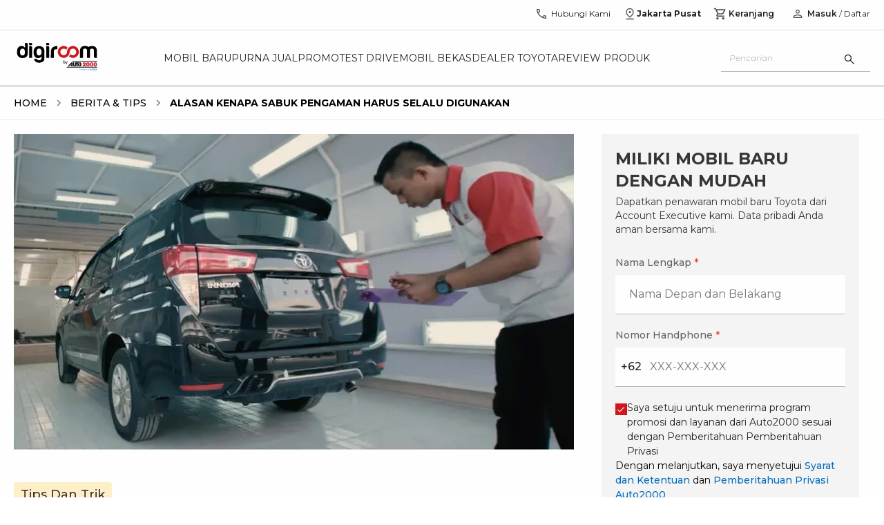

--- FILE ---
content_type: text/html; charset=utf-8
request_url: https://auto2000.co.id/berita-dan-tips/alasan-kenapa-sabuk-pengaman-harus-selalu-digunakan
body_size: 30167
content:
<!DOCTYPE html><html lang="id" data-sentry-element="Html" data-sentry-component="Document" data-sentry-source-file="_document.tsx"><head data-sentry-element="Head" data-sentry-source-file="_document.tsx"><meta charSet="utf-8"/><link rel="shortcut icon" href="/berita-dan-tips/_next/static/media/favicon.9d47cd8c.ico" type="image/x-icon"/><link rel="manifest" href="/manifest.json"/><script type="text/javascript" src="https://client-version.cf.emarsys.net/web-emarsys-sdk-v4/latest/web-emarsys-sdk.js" async=""></script><script type="text/javascript">
                            var WebEmarsysSdk = WebEmarsysSdk || []
                            WebEmarsysSdk.push(['init', {
                              applicationCode: 'EMS2D-AF23A',
                              enableMacSafariVapid: true,
                              safariWebsitePushID: 'id.co.auto2000',
                              defaultNotificationTitle: 'Auto2000',
                              defaultNotificationIcon: 'https://auto2000.co.id/_next/image?url=%2F_next%2Fstatic%2Fmedia%2FAuto2000.7093673c.webp&w=384&q=65',
                              autoSubscribe: true,
                              serviceWorker: {
                                url: 'service-worker.js',
                                applicationServerPublicKey: 'BOc63v2fW0J_rnLY8kr_kOPoK6JZR6Z-AFAoySUmbTiYJfMtm0_oBU_dV2hEIakYWYf1DbwayUzhQIUMq0BpzIA'
                                }
                            }])</script><title>Alasan kenapa sabuk pengaman harus selalu digunakan | Auto2000</title><meta name="author" content="Auto2000"/><meta property="og:type" content="website" data-sentry-element="meta" data-sentry-source-file="index.tsx"/><meta property="og:title" content="Alasan kenapa sabuk pengaman harus selalu digunakan | Auto2000" data-sentry-element="meta" data-sentry-source-file="index.tsx"/><meta property="og:description" content="" data-sentry-element="meta" data-sentry-source-file="index.tsx"/><meta name="viewport" content="width=device-width, initial-scale=1.0" data-sentry-element="meta" data-sentry-source-file="index.tsx"/><meta property="og:image" content="https://astradigitaldigiroomuat.blob.core.windows.net/storage-uat-001/Tips_Tricks_2.jpg" data-sentry-element="meta" data-sentry-source-file="index.tsx"/><meta property="og:url" content="" data-sentry-element="meta" data-sentry-source-file="index.tsx"/><meta name="twitter:card" content="" data-sentry-element="meta" data-sentry-source-file="index.tsx"/><meta name="twitter:site" content="" data-sentry-element="meta" data-sentry-source-file="index.tsx"/><meta name="robots" content="follow,index"/><meta property="article:published_time" content="2020-03-23T00:00:00.000Z"/><script type="application/ld+json">[{"@context":"https://schema.org","@type":"BreadcrumbList","itemListElement":[{"@type":"ListItem","position":1,"name":"Home","item":"https://auto2000.co.id"},{"@type":"ListItem","position":2,"name":"Berita & Tips","item":"https://auto2000.co.id/berita-dan-tips"},{"@type":"ListItem","position":3,"name":"Alasan kenapa sabuk pengaman harus selalu digunakan"}]},{"@context":"https://schema.org","@type":"NewsArticle","headline":"Alasan kenapa sabuk pengaman harus selalu digunakan","image":["https://astradigitaldigiroomuat.blob.core.windows.net/storage-uat-001/Tips_Tricks_2.jpg"],"datePublished":"23-03-2020 00:00:00","dateModified":"23-03-2020 00:00:00","author":[{"@type":"Organization","name":"Auto2000","url":"https://auto2000.co.id"}]},{"@context":"https://schema.org","@type":"Organization","url":"https://auto2000.co.id","logo":"https://auto2000.co.id/berita-dan-tips/_next/static/media/Auto2000.b9178601.svg"}]</script><link rel="preload" as="image" href="https://astradigitaldigiroomuat.blob.core.windows.net/storage-uat-001/Tips_Tricks_2.jpg" imageSizes="50vw"/><link rel="preload" as="image" imageSrcSet="/berita-dan-tips/_next/image?url=https%3A%2F%2Fastradigitaldigiroomuat.blob.core.windows.net%2Fstorage-uat-001%2FTips_Tricks_2.jpg&amp;w=16&amp;q=75 16w, /berita-dan-tips/_next/image?url=https%3A%2F%2Fastradigitaldigiroomuat.blob.core.windows.net%2Fstorage-uat-001%2FTips_Tricks_2.jpg&amp;w=32&amp;q=75 32w, /berita-dan-tips/_next/image?url=https%3A%2F%2Fastradigitaldigiroomuat.blob.core.windows.net%2Fstorage-uat-001%2FTips_Tricks_2.jpg&amp;w=48&amp;q=75 48w, /berita-dan-tips/_next/image?url=https%3A%2F%2Fastradigitaldigiroomuat.blob.core.windows.net%2Fstorage-uat-001%2FTips_Tricks_2.jpg&amp;w=64&amp;q=75 64w, /berita-dan-tips/_next/image?url=https%3A%2F%2Fastradigitaldigiroomuat.blob.core.windows.net%2Fstorage-uat-001%2FTips_Tricks_2.jpg&amp;w=96&amp;q=75 96w, /berita-dan-tips/_next/image?url=https%3A%2F%2Fastradigitaldigiroomuat.blob.core.windows.net%2Fstorage-uat-001%2FTips_Tricks_2.jpg&amp;w=128&amp;q=75 128w, /berita-dan-tips/_next/image?url=https%3A%2F%2Fastradigitaldigiroomuat.blob.core.windows.net%2Fstorage-uat-001%2FTips_Tricks_2.jpg&amp;w=256&amp;q=75 256w, /berita-dan-tips/_next/image?url=https%3A%2F%2Fastradigitaldigiroomuat.blob.core.windows.net%2Fstorage-uat-001%2FTips_Tricks_2.jpg&amp;w=384&amp;q=75 384w, /berita-dan-tips/_next/image?url=https%3A%2F%2Fastradigitaldigiroomuat.blob.core.windows.net%2Fstorage-uat-001%2FTips_Tricks_2.jpg&amp;w=512&amp;q=75 512w, /berita-dan-tips/_next/image?url=https%3A%2F%2Fastradigitaldigiroomuat.blob.core.windows.net%2Fstorage-uat-001%2FTips_Tricks_2.jpg&amp;w=640&amp;q=75 640w, /berita-dan-tips/_next/image?url=https%3A%2F%2Fastradigitaldigiroomuat.blob.core.windows.net%2Fstorage-uat-001%2FTips_Tricks_2.jpg&amp;w=750&amp;q=75 750w, /berita-dan-tips/_next/image?url=https%3A%2F%2Fastradigitaldigiroomuat.blob.core.windows.net%2Fstorage-uat-001%2FTips_Tricks_2.jpg&amp;w=768&amp;q=75 768w, /berita-dan-tips/_next/image?url=https%3A%2F%2Fastradigitaldigiroomuat.blob.core.windows.net%2Fstorage-uat-001%2FTips_Tricks_2.jpg&amp;w=800&amp;q=75 800w, /berita-dan-tips/_next/image?url=https%3A%2F%2Fastradigitaldigiroomuat.blob.core.windows.net%2Fstorage-uat-001%2FTips_Tricks_2.jpg&amp;w=828&amp;q=75 828w, /berita-dan-tips/_next/image?url=https%3A%2F%2Fastradigitaldigiroomuat.blob.core.windows.net%2Fstorage-uat-001%2FTips_Tricks_2.jpg&amp;w=920&amp;q=75 920w, /berita-dan-tips/_next/image?url=https%3A%2F%2Fastradigitaldigiroomuat.blob.core.windows.net%2Fstorage-uat-001%2FTips_Tricks_2.jpg&amp;w=1024&amp;q=75 1024w, /berita-dan-tips/_next/image?url=https%3A%2F%2Fastradigitaldigiroomuat.blob.core.windows.net%2Fstorage-uat-001%2FTips_Tricks_2.jpg&amp;w=1080&amp;q=75 1080w, /berita-dan-tips/_next/image?url=https%3A%2F%2Fastradigitaldigiroomuat.blob.core.windows.net%2Fstorage-uat-001%2FTips_Tricks_2.jpg&amp;w=1200&amp;q=75 1200w, /berita-dan-tips/_next/image?url=https%3A%2F%2Fastradigitaldigiroomuat.blob.core.windows.net%2Fstorage-uat-001%2FTips_Tricks_2.jpg&amp;w=1920&amp;q=75 1920w, /berita-dan-tips/_next/image?url=https%3A%2F%2Fastradigitaldigiroomuat.blob.core.windows.net%2Fstorage-uat-001%2FTips_Tricks_2.jpg&amp;w=2048&amp;q=75 2048w, /berita-dan-tips/_next/image?url=https%3A%2F%2Fastradigitaldigiroomuat.blob.core.windows.net%2Fstorage-uat-001%2FTips_Tricks_2.jpg&amp;w=3840&amp;q=75 3840w" imageSizes="(min-width: 1240px) 791px, (min-width: 1040px) 645px, calc(100vw - 17px)" fetchpriority="high"/><meta name="next-head-count" content="20"/><link rel="preconnect" href="https://fonts.googleapis.com"/><link rel="preconnect" href="https://fonts.gstatic.com" crossorigin="anonymous"/><link rel="stylesheet" data-href="https://fonts.googleapis.com/css2?family=Montserrat:ital,wght@0,400;0,500;0,600;0,700;1,400;1,500;1,600;1,700&amp;display=swap"/><link rel="preload" href="/berita-dan-tips/_next/static/css/aef2b9d8d77879e5.css" as="style"/><link rel="stylesheet" href="/berita-dan-tips/_next/static/css/aef2b9d8d77879e5.css" data-n-g=""/><link rel="preload" href="/berita-dan-tips/_next/static/css/4ecf317cf4f9a6ed.css" as="style"/><link rel="stylesheet" href="/berita-dan-tips/_next/static/css/4ecf317cf4f9a6ed.css" data-n-p=""/><link rel="preload" href="/berita-dan-tips/_next/static/css/c8a7b6fad80e4396.css" as="style"/><link rel="stylesheet" href="/berita-dan-tips/_next/static/css/c8a7b6fad80e4396.css" data-n-p=""/><link rel="preload" href="/berita-dan-tips/_next/static/css/2168c8ee27b3c191.css" as="style"/><link rel="stylesheet" href="/berita-dan-tips/_next/static/css/2168c8ee27b3c191.css" data-n-p=""/><noscript data-n-css=""></noscript><script defer="" nomodule="" src="/berita-dan-tips/_next/static/chunks/polyfills-42372ed130431b0a.js"></script><script src="/berita-dan-tips/_next/static/chunks/webpack-bab469bb096a3b8b.js" defer=""></script><script src="/berita-dan-tips/_next/static/chunks/framework-1b33be5c00a4bad3.js" defer=""></script><script src="/berita-dan-tips/_next/static/chunks/main-1f97b2f59cadb00e.js" defer=""></script><script src="/berita-dan-tips/_next/static/chunks/pages/_app-6b9bfb801a2f61b9.js" defer=""></script><script src="/berita-dan-tips/_next/static/chunks/a981ec11-45229bf1de893a6b.js" defer=""></script><script src="/berita-dan-tips/_next/static/chunks/4335e45c-a0e57500c5b69e20.js" defer=""></script><script src="/berita-dan-tips/_next/static/chunks/69bd6bf3-6adad233270d1459.js" defer=""></script><script src="/berita-dan-tips/_next/static/chunks/4c744e84-ed6965bbdb4f4f03.js" defer=""></script><script src="/berita-dan-tips/_next/static/chunks/065a3ddb-47a78815263997f5.js" defer=""></script><script src="/berita-dan-tips/_next/static/chunks/a29ae703-c09270372fd2489c.js" defer=""></script><script src="/berita-dan-tips/_next/static/chunks/9e555e92-aaa2ef6fbee1183f.js" defer=""></script><script src="/berita-dan-tips/_next/static/chunks/59b4e022-b0dfe90a4911c517.js" defer=""></script><script src="/berita-dan-tips/_next/static/chunks/2661-c38a9739d6215f4f.js" defer=""></script><script src="/berita-dan-tips/_next/static/chunks/8474-e671e3d6b2f7fcaf.js" defer=""></script><script src="/berita-dan-tips/_next/static/chunks/5122-8faa5ad228d01b08.js" defer=""></script><script src="/berita-dan-tips/_next/static/chunks/4260-34bde66f0a7939e7.js" defer=""></script><script src="/berita-dan-tips/_next/static/chunks/3177-540b51e227090c0c.js" defer=""></script><script src="/berita-dan-tips/_next/static/chunks/443-9e00ad8c5c6ad8c3.js" defer=""></script><script src="/berita-dan-tips/_next/static/chunks/7364-f397b96e2e06650f.js" defer=""></script><script src="/berita-dan-tips/_next/static/chunks/9071-ba589ccf02ffeaf6.js" defer=""></script><script src="/berita-dan-tips/_next/static/chunks/pages/%5Bslug%5D-628d1bd9f17ef38b.js" defer=""></script><script src="/berita-dan-tips/_next/static/XofITOCiUZNviYjKzC_1O/_buildManifest.js" defer=""></script><script src="/berita-dan-tips/_next/static/XofITOCiUZNviYjKzC_1O/_ssgManifest.js" defer=""></script><link rel="stylesheet" href="https://fonts.googleapis.com/css2?family=Montserrat:ital,wght@0,400;0,500;0,600;0,700;1,400;1,500;1,600;1,700&display=swap"/></head><body><div id="__next"><div data-sentry-component="CheckPermissionNotification" data-sentry-source-file="index.tsx"></div><nav class="sticky top-0 h-10 lg:h-12 xl:h-11 w-full z-[55] bg-white lg:border-b border-[#dadce0] hidden lg:block"><div class="container px-0 flex items-center justify-end"><div class="flex lg:pt-1 xl:pt-0 px-2 xl:px-0"><a id="nav-call" href="https://auto2000.co.id/hubungi-kami" class="flex text-reliableBlack items-center gap-1 px-3 h-10" data-sentry-element="BtnContactUs" data-sentry-source-file="index.tsx" data-sentry-component="BtnContactUs"><svg width="20" height="20" viewBox="0 0 20 20" fill="none" xmlns="http://www.w3.org/2000/svg" data-sentry-element="svg" data-sentry-component="PhoneIconHeader" data-sentry-source-file="index.tsx"><path d="M16.221 17.0352C14.5725 17.0406 12.9537 16.6608 11.3645 15.8958C9.77528 15.1309 8.35515 14.1255 7.10408 12.8798C5.85301 11.6341 4.845 10.2166 4.08005 8.6274C3.3151 7.0382 2.93262 5.41935 2.93262 3.77085C2.93262 3.64585 2.93742 3.50349 2.94703 3.34377C2.95664 3.18405 2.97534 3.04169 3.00312 2.91669H7.31076L8.09122 6.70352L5.78033 8.97596C6.3829 10.0379 7.1329 11.0198 8.03035 11.9215C8.92778 12.8232 9.94541 13.6026 11.0832 14.2596L13.3461 11.8943L17.0672 12.6939V16.9647C16.9475 16.9978 16.8065 17.0179 16.6441 17.0248C16.4817 17.0318 16.3407 17.0352 16.221 17.0352ZM5.13933 7.70996L6.63612 6.28527L6.21785 4.25H4.30758C4.32894 4.84296 4.41334 5.42924 4.56078 6.00883C4.70823 6.58843 4.90108 7.15547 5.13933 7.70996ZM12.3364 14.8846C12.8567 15.0983 13.4168 15.2756 14.0167 15.4167C14.6166 15.5577 15.189 15.6416 15.7339 15.6683V13.758L13.8012 13.3622L12.3364 14.8846Z" fill="#4F4C4D" data-sentry-element="path" data-sentry-source-file="index.tsx"></path></svg><p class="text-xs ml-1 font-normal">Hubungi Kami</p></a><div class="relative bg-white" data-sentry-component="GeoPosition" data-sentry-source-file="index.tsx"><div id="nav-geo" class="flex gap-1 items-center md:border-b md:border-reliableBlack10 lg:border-none cursor-pointer h-10 justify-center px-[6px]"><svg width="20" height="20" viewBox="0 0 20 20" fill="none" xmlns="http://www.w3.org/2000/svg" data-sentry-element="svg" data-sentry-component="LocationIconHeader" data-sentry-source-file="index.tsx"><path d="M9.99998 13.9728C11.4028 12.8467 12.4687 11.7524 13.1979 10.6899C13.9271 9.62743 14.2917 8.61773 14.2917 7.66084C14.2917 6.854 14.1457 6.16602 13.8539 5.59691C13.562 5.0278 13.2003 4.56697 12.7687 4.21443C12.3371 3.8619 11.8722 3.60608 11.374 3.44697C10.8758 3.28787 10.4204 3.20832 10.0076 3.20832C9.59486 3.20832 9.13835 3.28787 8.6381 3.44697C8.13785 3.60608 7.67103 3.8619 7.23765 4.21443C6.80424 4.56697 6.441 5.0278 6.14792 5.59691C5.85483 6.16602 5.70829 6.854 5.70829 7.66084C5.70829 8.61773 6.07287 9.62743 6.80204 10.6899C7.53122 11.7524 8.5972 12.8467 9.99998 13.9728ZM9.99998 15.6602C8.0972 14.2393 6.68401 12.8697 5.76042 11.5513C4.83681 10.2329 4.375 8.94014 4.375 7.67299C4.375 6.71589 4.54193 5.87674 4.87579 5.15553C5.20967 4.43434 5.64806 3.83175 6.19096 3.34778C6.73386 2.86381 7.34028 2.49736 8.01023 2.24843C8.68017 1.9995 9.34342 1.87503 9.99998 1.87503C10.6704 1.87503 11.3371 1.9995 12.0001 2.24843C12.6631 2.49736 13.2661 2.86381 13.809 3.34778C14.3519 3.83175 14.7903 4.43434 15.1242 5.15553C15.458 5.87674 15.625 6.71589 15.625 7.67299C15.625 8.94014 15.1632 10.2329 14.2395 11.5513C13.3159 12.8697 11.9028 14.2393 9.99998 15.6602ZM10.0026 9.04166C10.4196 9.04166 10.7735 8.8955 11.0641 8.6032C11.3547 8.31088 11.5 7.95618 11.5 7.53909C11.5 7.12201 11.3538 6.76818 11.0615 6.47759C10.7692 6.187 10.4145 6.0417 9.9974 6.0417C9.58031 6.0417 9.22648 6.18785 8.9359 6.48016C8.6453 6.77248 8.5 7.12718 8.5 7.54426C8.5 7.96134 8.64615 8.31518 8.93846 8.60576C9.23078 8.89636 9.58548 9.04166 10.0026 9.04166ZM4.375 18.125V16.7917H15.625V18.125H4.375Z" fill="#4F4C4D" data-sentry-element="path" data-sentry-source-file="index.tsx"></path></svg><p class="text-xs font-bold text-reliableBlack flex-1">Jakarta Pusat</p><div class="drop-down-arrow"></div></div></div><a id="nav-cart" href="https://auto2000.co.id/cart" class="relative flex items-center h-10 gap-1 px-3 text-reliableBlack" data-sentry-element="BtnCart" data-sentry-source-file="index.tsx" data-sentry-component="BtnCart"><svg stroke="currentColor" fill="#4F4C4D" stroke-width="0" viewBox="0 0 24 24" data-sentry-element="MdOutlineShoppingCart" data-sentry-source-file="index.tsx" height="20" width="20" xmlns="http://www.w3.org/2000/svg"><path fill="none" d="M0 0h24v24H0V0z"></path><path d="M15.55 13c.75 0 1.41-.41 1.75-1.03l3.58-6.49A.996.996 0 0020.01 4H5.21l-.94-2H1v2h2l3.6 7.59-1.35 2.44C4.52 15.37 5.48 17 7 17h12v-2H7l1.1-2h7.45zM6.16 6h12.15l-2.76 5H8.53L6.16 6zM7 18c-1.1 0-1.99.9-1.99 2S5.9 22 7 22s2-.9 2-2-.9-2-2-2zm10 0c-1.1 0-1.99.9-1.99 2s.89 2 1.99 2 2-.9 2-2-.9-2-2-2z"></path></svg><p class="text-xs ml-[2px] font-[600]">Keranjang</p></a><a class="px-1 flex items-center" href="/berita-dan-tips/alasan-kenapa-sabuk-pengaman-harus-selalu-digunakan#"><svg width="20" height="20" viewBox="0 0 20 20" fill="none" xmlns="http://www.w3.org/2000/svg" data-sentry-element="svg" data-sentry-component="PersonIconHeader" data-sentry-source-file="index.tsx"><path d="M9.99998 9.74356C9.19791 9.74356 8.51128 9.45798 7.9401 8.88681C7.36892 8.31563 7.08333 7.62901 7.08333 6.82694C7.08333 6.02485 7.36892 5.33823 7.9401 4.76706C8.51128 4.19588 9.19791 3.91029 9.99998 3.91029C10.802 3.91029 11.4887 4.19588 12.0599 4.76706C12.631 5.33823 12.9166 6.02485 12.9166 6.82694C12.9166 7.62901 12.631 8.31563 12.0599 8.88681C11.4887 9.45798 10.802 9.74356 9.99998 9.74356ZM3.75 16.0897V14.2372C3.75 13.8291 3.86085 13.4511 4.08254 13.1034C4.30422 12.7556 4.60042 12.4883 4.97115 12.3013C5.79487 11.8974 6.6258 11.5946 7.46394 11.3926C8.30208 11.1907 9.14742 11.0898 9.99998 11.0898C10.8525 11.0898 11.6979 11.1907 12.536 11.3926C13.3742 11.5946 14.2051 11.8974 15.0288 12.3013C15.3995 12.4883 15.6957 12.7556 15.9174 13.1034C16.1391 13.4511 16.25 13.8291 16.25 14.2372V16.0897H3.75ZM4.99998 14.8397H15V14.2372C15 14.0684 14.9511 13.9121 14.8533 13.7684C14.7556 13.6247 14.6228 13.5075 14.4551 13.4166C13.7372 13.063 13.0051 12.7951 12.2589 12.613C11.5127 12.4308 10.7597 12.3397 9.99998 12.3397C9.24023 12.3397 8.48726 12.4308 7.74106 12.613C6.99487 12.7951 6.2628 13.063 5.54485 13.4166C5.37712 13.5075 5.24437 13.6247 5.14662 13.7684C5.04886 13.9121 4.99998 14.0684 4.99998 14.2372V14.8397ZM9.99998 8.4936C10.4583 8.4936 10.8507 8.33041 11.1771 8.00402C11.5035 7.67763 11.6666 7.28527 11.6666 6.82694C11.6666 6.3686 11.5035 5.97624 11.1771 5.64985C10.8507 5.32346 10.4583 5.16027 9.99998 5.16027C9.54165 5.16027 9.14928 5.32346 8.8229 5.64985C8.49651 5.97624 8.33331 6.3686 8.33331 6.82694C8.33331 7.28527 8.49651 7.67763 8.8229 8.00402C9.14928 8.33041 9.54165 8.4936 9.99998 8.4936Z" fill="#4F4C4D" data-sentry-element="path" data-sentry-source-file="index.tsx"></path></svg></a></div></div></nav><nav class="sticky top-0 lg:top-[44.25px] xl:top-[43.5px] w-full z-[60] bg-white lg:border-b lg:border-reliableBlack50 h-[60px] flex items-center lg:h-16 xl:h-[81px]"><div class="container xl:px-0"><div class="flex items-center justify-between"><a class="flex justify-center xl:justify-start items-center xl:items-start h-11 lg:mr-3 xl:mr-5" id="nav-logo" href="https://auto2000.co.id"><img alt="logo" data-sentry-element="Image" data-sentry-source-file="index.tsx" fetchpriority="high" loading="eager" width="500" height="500" decoding="async" data-nimg="1" class="h-[24px] w-[74px] lg:h-auto xl:h-[40px] lg:w-[125px] xl:w-[125px]" style="color:transparent" src="/berita-dan-tips/_next/static/media/Auto2000.b9178601.svg"/></a><div class="flex lg:gap-2 xl:gap-[21px]"><div class="hidden lg:flex uppercase whitespace-nowrap lg:text-[13px] xl:text-[14px] lg:gap-2 xl:gap-4"><a id="nav-mobil-baru" class="text-reliableBlack py-[30px] hover:text-supportiveRed  group" href="https://auto2000.co.id/c/mobil-baru-toyota">Mobil Baru</a></div><div class="hidden lg:flex uppercase whitespace-nowrap lg:text-[13px] xl:text-[14px] lg:gap-2 xl:gap-4"><a id="nav-purna-jual" class="text-reliableBlack py-[30px] hover:text-supportiveRed  group" href="https://auto2000.co.id/services-toyota">Purna Jual</a></div><div class="hidden lg:flex uppercase whitespace-nowrap lg:text-[13px] xl:text-[14px] lg:gap-2 xl:gap-4"><a id="nav-promo" class="text-reliableBlack py-[30px] hover:text-supportiveRed  group" href="https://auto2000.co.id/promosi">Promo</a></div><div class="hidden lg:flex uppercase whitespace-nowrap lg:text-[13px] xl:text-[14px] lg:gap-2 xl:gap-4"><a id="nav-test-drive" class="text-reliableBlack py-[30px] hover:text-supportiveRed  group" href="https://auto2000.co.id/c/testdrive-toyota">Test Drive</a></div><div class="hidden lg:flex uppercase whitespace-nowrap lg:text-[13px] xl:text-[14px] lg:gap-2 xl:gap-4"><a id="nav-mobil-bekas" class="text-reliableBlack py-[30px] hover:text-supportiveRed  group" href="https://auto2000.co.id/certified-used-car">Mobil Bekas</a></div><div class="hidden lg:flex uppercase whitespace-nowrap lg:text-[13px] xl:text-[14px] lg:gap-2 xl:gap-4"><a id="nav-dealer-toyota" class="text-reliableBlack py-[30px] hover:text-supportiveRed  group" href="https://auto2000.co.id/dealer-toyota">Dealer Toyota</a></div><div class="hidden lg:flex uppercase whitespace-nowrap lg:text-[13px] xl:text-[14px] lg:gap-2 xl:gap-4"><a id="nav-review-produk" class="text-reliableBlack py-[30px] hover:text-supportiveRed  group" href="https://auto2000.co.id/review-produk">Review Produk</a></div></div><div class="flex right-4 lg:hidden gap-x-5"><a class="flex justify-center items-center gap-1 text-reliableBlack hover:text-reliableBlack70" aria-label="geo location link" href="https://auto2000.co.id/berita-dan-tips/alasan-kenapa-sabuk-pengaman-harus-selalu-digunakan#"></a><div class="flex lg:gap-2 xl:gap-[21px]"><div class="hidden lg:flex uppercase whitespace-nowrap lg:text-[10px] xl:text-[14px] lg:gap-2 xl:gap-4"><a id="nav-mobil-baru" class="text-reliableBlack py-[30px] hover:text-supportiveRed  group" href="https://auto2000.co.id/c/mobil-baru-toyota">Mobil Baru</a></div><div class="hidden lg:flex uppercase whitespace-nowrap lg:text-[10px] xl:text-[14px] lg:gap-2 xl:gap-4"><a id="nav-purna-jual" class="text-reliableBlack py-[30px] hover:text-supportiveRed  group" href="https://auto2000.co.id/services-toyota">Purna Jual</a></div><div class="hidden lg:flex uppercase whitespace-nowrap lg:text-[10px] xl:text-[14px] lg:gap-2 xl:gap-4"><a id="nav-promo" class="text-reliableBlack py-[30px] hover:text-supportiveRed  group" href="https://auto2000.co.id/promosi">Promo</a></div><div class="hidden lg:flex uppercase whitespace-nowrap lg:text-[10px] xl:text-[14px] lg:gap-2 xl:gap-4"><a id="nav-test-drive" class="text-reliableBlack py-[30px] hover:text-supportiveRed  group" href="https://auto2000.co.id/c/testdrive-toyota">Test Drive</a></div><div class="hidden lg:flex uppercase whitespace-nowrap lg:text-[10px] xl:text-[14px] lg:gap-2 xl:gap-4"><a id="nav-mobil-bekas" class="text-reliableBlack py-[30px] hover:text-supportiveRed  group" href="https://auto2000.co.id/certified-used-car">Mobil Bekas</a></div><div class="hidden lg:flex uppercase whitespace-nowrap lg:text-[10px] xl:text-[14px] lg:gap-2 xl:gap-4"><a id="nav-dealer-toyota" class="text-reliableBlack py-[30px] hover:text-supportiveRed  group" href="https://auto2000.co.id/dealer-toyota">Dealer Toyota</a></div><div class="hidden lg:flex uppercase whitespace-nowrap lg:text-[10px] xl:text-[14px] lg:gap-2 xl:gap-4"><a id="nav-review-produk" class="text-reliableBlack py-[30px] hover:text-supportiveRed  group" href="https://auto2000.co.id/review-produk">Review Produk</a></div></div><div class="flex right-4 lg:hidden gap-x-5"><button class="flex justify-center items-center gap-1 text-reliableBlack hover:text-reliableBlack70" aria-label="search button"><svg width="20" height="20" viewBox="0 0 20 20" fill="none" xmlns="http://www.w3.org/2000/svg" data-sentry-element="svg" data-sentry-component="SearchIcon" data-sentry-source-file="index.tsx"><path d="M16.2854 17.1474L11.0514 11.9134C10.6347 12.2575 10.1555 12.5267 9.61388 12.7211C9.07221 12.9156 8.51185 13.0128 7.9328 13.0128C6.50849 13.0128 5.30306 12.5196 4.3165 11.5333C3.32995 10.547 2.83667 9.34191 2.83667 7.91798C2.83667 6.49403 3.32982 5.28847 4.31613 4.30129C5.30243 3.31412 6.50756 2.82054 7.9315 2.82054C9.35543 2.82054 10.561 3.31382 11.5482 4.30038C12.5354 5.28693 13.0289 6.49236 13.0289 7.91667C13.0289 8.51175 12.929 9.08013 12.7293 9.62179C12.5295 10.1635 12.2629 10.6346 11.9296 11.0352L17.1635 16.2692L16.2854 17.1474ZM7.9328 11.7628C9.00652 11.7628 9.91598 11.3902 10.6612 10.645C11.4064 9.89985 11.779 8.99039 11.779 7.91667C11.779 6.84294 11.4064 5.93349 10.6612 5.18829C9.91598 4.4431 9.00652 4.0705 7.9328 4.0705C6.85907 4.0705 5.94961 4.4431 5.20442 5.18829C4.45924 5.93349 4.08665 6.84294 4.08665 7.91667C4.08665 8.99039 4.45924 9.89985 5.20442 10.645C5.94961 11.3902 6.85907 11.7628 7.9328 11.7628Z" fill="#333333" data-sentry-element="path" data-sentry-source-file="index.tsx"></path></svg></button><a class="flex justify-center items-center gap-1 text-reliableBlack hover:text-reliableBlack70" aria-label="geo location link" href="https://auto2000.co.id/berita-dan-tips/alasan-kenapa-sabuk-pengaman-harus-selalu-digunakan#"><svg width="20" height="20" viewBox="0 0 12 18" fill="none" xmlns="http://www.w3.org/2000/svg" data-sentry-element="svg" data-sentry-component="GeoLocation" data-sentry-source-file="index.tsx"><path d="M5.99998 12.9728C7.40276 11.8467 8.46874 10.7524 9.19792 9.6899C9.92708 8.6274 10.2917 7.6177 10.2917 6.66081C10.2917 5.85397 10.1457 5.16599 9.85388 4.59688C9.56201 4.02776 9.20028 3.56694 8.76867 3.2144C8.33706 2.86187 7.87217 2.60605 7.374 2.44694C6.87585 2.28784 6.42039 2.20829 6.00763 2.20829C5.59486 2.20829 5.13835 2.28784 4.6381 2.44694C4.13785 2.60605 3.67103 2.86187 3.23765 3.2144C2.80424 3.56694 2.441 4.02776 2.14792 4.59688C1.85483 5.16599 1.70829 5.85397 1.70829 6.66081C1.70829 7.6177 2.07287 8.6274 2.80204 9.6899C3.53122 10.7524 4.5972 11.8467 5.99998 12.9728ZM5.99998 14.6602C4.0972 13.2393 2.68401 11.8696 1.76042 10.5513C0.836806 9.23288 0.375 7.94011 0.375 6.67296C0.375 5.71586 0.54193 4.87671 0.875792 4.1555C1.20967 3.43431 1.64806 2.83172 2.19096 2.34775C2.73386 1.86378 3.34028 1.49733 4.01023 1.2484C4.68017 0.999466 5.34342 0.875 5.99998 0.875C6.67042 0.875 7.33715 0.999466 8.00015 1.2484C8.66315 1.49733 9.2661 1.86378 9.809 2.34775C10.3519 2.83172 10.7903 3.43431 11.1242 4.1555C11.458 4.87671 11.625 5.71586 11.625 6.67296C11.625 7.94011 11.1632 9.23288 10.2395 10.5513C9.31594 11.8696 7.90276 13.2393 5.99998 14.6602ZM6.00256 8.04163C6.41965 8.04163 6.77348 7.89547 7.06406 7.60317C7.35466 7.31085 7.49996 6.95615 7.49996 6.53906C7.49996 6.12198 7.35381 5.76815 7.0615 5.47756C6.76918 5.18697 6.41448 5.04167 5.9974 5.04167C5.58031 5.04167 5.22648 5.18782 4.9359 5.48013C4.6453 5.77245 4.5 6.12715 4.5 6.54423C4.5 6.96131 4.64615 7.31515 4.93846 7.60573C5.23078 7.89633 5.58548 8.04163 6.00256 8.04163ZM0.375 17.125V15.7917H11.625V17.125H0.375Z" fill="#333333" data-sentry-element="path" data-sentry-source-file="index.tsx"></path></svg></a><a class="flex justify-center items-center gap-1 text-reliableBlack hover:text-reliableBlack70 relative" aria-label="cart" href="https://auto2000.co.id/cart"><svg stroke="currentColor" fill="#333333" stroke-width="0" viewBox="0 0 24 24" width="1em" height="1em" xmlns="http://www.w3.org/2000/svg"><path fill="none" d="M0 0h24v24H0V0z"></path><path d="M15.55 13c.75 0 1.41-.41 1.75-1.03l3.58-6.49A.996.996 0 0020.01 4H5.21l-.94-2H1v2h2l3.6 7.59-1.35 2.44C4.52 15.37 5.48 17 7 17h12v-2H7l1.1-2h7.45zM6.16 6h12.15l-2.76 5H8.53L6.16 6zM7 18c-1.1 0-1.99.9-1.99 2S5.9 22 7 22s2-.9 2-2-.9-2-2-2zm10 0c-1.1 0-1.99.9-1.99 2s.89 2 1.99 2 2-.9 2-2-.9-2-2-2z"></path></svg></a><a class="flex justify-center items-center gap-1 text-reliableBlack hover:text-reliableBlack70" href="https://auto2000.co.id/login" aria-label="login link"><svg width="20" height="20" viewBox="0 0 20 20" fill="none" xmlns="http://www.w3.org/2000/svg" data-sentry-element="svg" data-sentry-component="PersonIconHeader" data-sentry-source-file="index.tsx"><path d="M9.99998 9.74356C9.19791 9.74356 8.51128 9.45798 7.9401 8.88681C7.36892 8.31563 7.08333 7.62901 7.08333 6.82694C7.08333 6.02485 7.36892 5.33823 7.9401 4.76706C8.51128 4.19588 9.19791 3.91029 9.99998 3.91029C10.802 3.91029 11.4887 4.19588 12.0599 4.76706C12.631 5.33823 12.9166 6.02485 12.9166 6.82694C12.9166 7.62901 12.631 8.31563 12.0599 8.88681C11.4887 9.45798 10.802 9.74356 9.99998 9.74356ZM3.75 16.0897V14.2372C3.75 13.8291 3.86085 13.4511 4.08254 13.1034C4.30422 12.7556 4.60042 12.4883 4.97115 12.3013C5.79487 11.8974 6.6258 11.5946 7.46394 11.3926C8.30208 11.1907 9.14742 11.0898 9.99998 11.0898C10.8525 11.0898 11.6979 11.1907 12.536 11.3926C13.3742 11.5946 14.2051 11.8974 15.0288 12.3013C15.3995 12.4883 15.6957 12.7556 15.9174 13.1034C16.1391 13.4511 16.25 13.8291 16.25 14.2372V16.0897H3.75ZM4.99998 14.8397H15V14.2372C15 14.0684 14.9511 13.9121 14.8533 13.7684C14.7556 13.6247 14.6228 13.5075 14.4551 13.4166C13.7372 13.063 13.0051 12.7951 12.2589 12.613C11.5127 12.4308 10.7597 12.3397 9.99998 12.3397C9.24023 12.3397 8.48726 12.4308 7.74106 12.613C6.99487 12.7951 6.2628 13.063 5.54485 13.4166C5.37712 13.5075 5.24437 13.6247 5.14662 13.7684C5.04886 13.9121 4.99998 14.0684 4.99998 14.2372V14.8397ZM9.99998 8.4936C10.4583 8.4936 10.8507 8.33041 11.1771 8.00402C11.5035 7.67763 11.6666 7.28527 11.6666 6.82694C11.6666 6.3686 11.5035 5.97624 11.1771 5.64985C10.8507 5.32346 10.4583 5.16027 9.99998 5.16027C9.54165 5.16027 9.14928 5.32346 8.8229 5.64985C8.49651 5.97624 8.33331 6.3686 8.33331 6.82694C8.33331 7.28527 8.49651 7.67763 8.8229 8.00402C9.14928 8.33041 9.54165 8.4936 9.99998 8.4936Z" fill="#4F4C4D" data-sentry-element="path" data-sentry-source-file="index.tsx"></path></svg></a></div></div><div class="hidden lg:block ml-4 mb-2"><div class="lg:ml-4 lg:ml-0 h-8 lg:max-w-[155px] xl:max-w-[216px]" data-sentry-component="Input" data-sentry-source-file="index.tsx"><div class="relative"><div class="relative   flex justify-between h-10 "><div class="flex items-center px-2 border-b false border-reliableBlack30 lg:pr-2 lg:pr-5 mt-1 false   order-1 false"><svg width="20" height="20" viewBox="0 0 20 20" fill="none" xmlns="http://www.w3.org/2000/svg" data-sentry-element="svg" data-sentry-component="SearchIcon" data-sentry-source-file="index.tsx"><path d="M16.2854 17.1474L11.0514 11.9134C10.6347 12.2575 10.1555 12.5267 9.61388 12.7211C9.07221 12.9156 8.51185 13.0128 7.9328 13.0128C6.50849 13.0128 5.30306 12.5196 4.3165 11.5333C3.32995 10.547 2.83667 9.34191 2.83667 7.91798C2.83667 6.49403 3.32982 5.28847 4.31613 4.30129C5.30243 3.31412 6.50756 2.82054 7.9315 2.82054C9.35543 2.82054 10.561 3.31382 11.5482 4.30038C12.5354 5.28693 13.0289 6.49236 13.0289 7.91667C13.0289 8.51175 12.929 9.08013 12.7293 9.62179C12.5295 10.1635 12.2629 10.6346 11.9296 11.0352L17.1635 16.2692L16.2854 17.1474ZM7.9328 11.7628C9.00652 11.7628 9.91598 11.3902 10.6612 10.645C11.4064 9.89985 11.779 8.99039 11.779 7.91667C11.779 6.84294 11.4064 5.93349 10.6612 5.18829C9.91598 4.4431 9.00652 4.0705 7.9328 4.0705C6.85907 4.0705 5.94961 4.4431 5.20442 5.18829C4.45924 5.93349 4.08665 6.84294 4.08665 7.91667C4.08665 8.99039 4.45924 9.89985 5.20442 10.645C5.94961 11.3902 6.85907 11.7628 7.9328 11.7628Z" fill="#231F20" data-sentry-element="path" data-sentry-source-file="index.tsx"></path></svg></div><input id="dd-search-navbar" placeholder="Pencarian" type="text" class="w-full outline-none bg-white bg-reliableBlack3 text-reliableBlack border-b border-reliableBlack30 placeholder:text-reliableBlack60 focus:border-reliableBlack60 false w-full px-4 py-2 lg:px-5 lg:py-4 max-h-[30px] lg:max-h-[40px] text-base lg:text-base leading-4 !h-10 placeholder:!text-reliableBlack30 !pl-3 !py-[10px] h-8 placeholder:text-[12px] placeholder:italic !text-xs undefined  focus:outline-none" value=""/><p id="nav-result-search" class="hidden"></p></div></div></div></div></div></div></nav><div id="mobileNavList" class="z-50 fixed bottom-0 left-0  lg:hidden w-full flex flex-col"><div class="bg-[#333333]"><div class="flex items-center justify-between h-[70px] whitespace-nowrap"><a id="home-icon" class="flex flex-col justify-center items-center text-[#bebebe] text-xs text-center w-1/5 py-2 hover:bg-gray-600" href="https://auto2000.co.id"><div class="h-1 w-1  rounded-full"></div><div class="mb-[3px]"><svg width="24" height="24" viewBox="0 0 24 24" fill="none" xmlns="http://www.w3.org/2000/svg" data-sentry-element="svg" data-sentry-source-file="index.tsx"><path d="M5.99997 19H9.34615V13.0577H14.6538V19H18V10L12 5.48077L5.99997 10V19ZM4.5 20.5V9.25002L12 3.60582L19.5 9.25002V20.5H13.1538V14.5576H10.8461V20.5H4.5Z" fill="#BEBEBE" data-sentry-element="path" data-sentry-source-file="index.tsx"></path></svg></div>Home</a><div class="h-[13px] w-[0.3px] bg-[#bebebe] mb-3"></div><a id="mobil-baru-icon" class="flex flex-col justify-center items-center text-[#bebebe] text-xs text-center w-1/5 py-2 hover:bg-gray-600" href="https://auto2000.co.id/c/mobil-baru-toyota"><div class="h-1 w-1  rounded-full"></div><div class="mb-[3px]"><svg width="24" height="24" viewBox="0 0 24 24" fill="#BEBEBE" xmlns="http://www.w3.org/2000/svg" data-sentry-element="svg" data-sentry-source-file="index.tsx"><path d="M5.61532 18.5V20.5H3.5V12.0769L5.80577 5.50003H18.1942L20.5 12.0769V20.5H18.3846V18.5H5.61532ZM5.60765 10.577H18.3923L17.1308 7.00001H6.8692L5.60765 10.577ZM7.46378 15.8462C7.82764 15.8462 8.13618 15.7188 8.38938 15.4641C8.64259 15.2094 8.7692 14.9001 8.7692 14.5362C8.7692 14.1723 8.64184 13.8638 8.38713 13.6106C8.13241 13.3574 7.82312 13.2308 7.45925 13.2308C7.09538 13.2308 6.78684 13.3581 6.53363 13.6129C6.28043 13.8676 6.15383 14.1769 6.15383 14.5407C6.15383 14.9046 6.28118 15.2131 6.5359 15.4664C6.79062 15.7196 7.09991 15.8462 7.46378 15.8462ZM16.5407 15.8462C16.9046 15.8462 17.2131 15.7188 17.4663 15.4641C17.7195 15.2094 17.8461 14.9001 17.8461 14.5362C17.8461 14.1723 17.7188 13.8638 17.4641 13.6106C17.2093 13.3574 16.9 13.2308 16.5362 13.2308C16.1723 13.2308 15.8638 13.3581 15.6106 13.6129C15.3574 13.8676 15.2308 14.1769 15.2308 14.5407C15.2308 14.9046 15.3581 15.2131 15.6128 15.4664C15.8675 15.7196 16.1768 15.8462 16.5407 15.8462ZM4.99997 17H19V12.0769H4.99997V17Z" fill="#BEBEBE" data-sentry-element="path" data-sentry-source-file="index.tsx"></path></svg></div>Mobil Baru</a><div class="h-[13px] w-[0.3px] bg-[#bebebe] mb-3"></div><a id="servis-icon" class="flex flex-col justify-center items-center text-[#bebebe] text-xs text-center w-1/5 py-2 hover:bg-gray-600" href="https://auto2000.co.id/services-toyota/booking-service"><div class="h-1 w-1  rounded-full"></div><div class="mb-[3px]"><svg width="24" height="24" viewBox="0 0 24 24" fill="#bebebe" xmlns="http://www.w3.org/2000/svg" data-sentry-element="svg" data-sentry-source-file="index.tsx"><path d="M11.25 21.3846V18.3846H4.25V16.8846H19.75V18.3846H12.7499V21.3846H11.25ZM8.80765 11.7692C9.05252 11.7692 9.26117 11.683 9.4336 11.5106C9.60603 11.3382 9.69225 11.1295 9.69225 10.8846C9.69225 10.6398 9.60603 10.4311 9.4336 10.2587C9.26117 10.0862 9.05252 10 8.80765 10C8.56278 10 8.35413 10.0862 8.1817 10.2587C8.00927 10.4311 7.92305 10.6398 7.92305 10.8846C7.92305 11.1295 8.00927 11.3382 8.1817 11.5106C8.35413 11.683 8.56278 11.7692 8.80765 11.7692ZM15.1923 11.7692C15.4372 11.7692 15.6458 11.683 15.8183 11.5106C15.9907 11.3382 16.0769 11.1295 16.0769 10.8846C16.0769 10.6398 15.9907 10.4311 15.8183 10.2587C15.6458 10.0862 15.4372 10 15.1923 10C14.9474 10 14.7388 10.0862 14.5664 10.2587C14.3939 10.4311 14.3077 10.6398 14.3077 10.8846C14.3077 11.1295 14.3939 11.3382 14.5664 11.5106C14.7388 11.683 14.9474 11.7692 15.1923 11.7692ZM5.5 15.8846V9.06157L7.28705 3.88467H16.7096L18.5 9.06157V15.8846H17V13.8846H6.99997V15.8846H5.5ZM7.47687 7.88467H16.5231L15.65 5.38465H8.34998L7.47687 7.88467ZM6.99997 12.3846H17V9.38465H6.99997V12.3846Z" fill="#bebebe" data-sentry-element="path" data-sentry-source-file="index.tsx"></path></svg></div>Servis</a><div class="h-[13px] w-[0.3px] bg-[#bebebe] mb-3"></div><a id="chat-icon" class="flex flex-col justify-center items-center text-[#bebebe] text-xs text-center w-1/5 py-2 hover:bg-gray-600" data-open-chat="true" href="/berita-dan-tips/alasan-kenapa-sabuk-pengaman-harus-selalu-digunakan#"><div class="h-1 w-1  rounded-full"></div><div class="relative -mt-0.5 mb-[6px]"><img alt="ask tasia" data-sentry-element="Image" data-sentry-component="AskCsIcon2" data-sentry-source-file="index.tsx" loading="lazy" width="25" height="24" decoding="async" data-nimg="1" style="color:transparent" srcSet="/berita-dan-tips/_next/image?url=%2Fberita-dan-tips%2F_next%2Fstatic%2Fmedia%2Ftasia2.1394269d.webp&amp;w=32&amp;q=75 1x, /berita-dan-tips/_next/image?url=%2Fberita-dan-tips%2F_next%2Fstatic%2Fmedia%2Ftasia2.1394269d.webp&amp;w=64&amp;q=75 2x" src="/berita-dan-tips/_next/image?url=%2Fberita-dan-tips%2F_next%2Fstatic%2Fmedia%2Ftasia2.1394269d.webp&amp;w=64&amp;q=75"/></div>Tanya Tasia</a><div class="h-[13px] w-[0.3px] bg-[#bebebe] mb-3"></div><button class="flex flex-col justify-center items-center text-white text-xs text-center w-1/5"><div class="h-1 w-1   rounded-full"></div><svg stroke="currentColor" fill="#BEBEBE" stroke-width="0" viewBox="0 0 24 24" height="24" width="24" xmlns="http://www.w3.org/2000/svg"><path fill="none" d="M0 0h24v24H0z"></path><path d="M3 18h18v-2H3v2zm0-5h18v-2H3v2zm0-7v2h18V6H3z"></path></svg><span class="mt-[2px]">Lainnya</span></button></div></div><div class="absolute z-[60] bottom-0 left-0 bg-[#2c2b2b] w-full flex flex-col rounded-t hidden"><div class="flex justify-between py-[22px] pr-[30px] pl-[15px] border-b border-reliableBlack50"><div class="flex justify-center items-center space-x-[10px]"><svg width="8" height="8" viewBox="0 0 8 8" fill="none" xmlns="http://www.w3.org/2000/svg" data-sentry-element="svg" data-sentry-component="Ellipse" data-sentry-source-file="index.tsx"><circle cx="4" cy="4" r="4" fill="#4cc0ad" data-sentry-element="circle" data-sentry-source-file="index.tsx"></circle></svg><span class="text-reliableBlack3 uppercase font-medium text-[16px] leading-[26px]">Hai, </span></div><div class="cursor-pointer"><svg width="24" height="24" viewBox="0 0 24 24" fill="none" xmlns="http://www.w3.org/2000/svg" data-sentry-element="svg" data-sentry-component="Close" data-sentry-source-file="index.tsx"><path d="M19 6.41L17.59 5L12 10.59L6.41 5L5 6.41L10.59 12L5 17.59L6.41 19L12 13.41L17.59 19L19 17.59L13.41 12L19 6.41Z" fill="#F8F8F8" data-sentry-element="path" data-sentry-source-file="index.tsx"></path></svg></div></div><div class="px-[16px]"><a class="flex justify-between items-center pt-[24px] pr-[24px] pl-[16px] pb-[17px] border-b-[0.5px] border-reliableBlack50" href="https://auto2000.co.id/myaccount/overview"><p class="hover:bg-gray-600 uppercase text-[#bebebe] font-medium">Akun Saya</p><div><svg xmlns="http://www.w3.org/2000/svg" width="24" height="24" fill="none" viewBox="0 0 20 20" data-sentry-element="svg" data-sentry-component="ArrowForward" data-sentry-source-file="index.tsx"><path fill="#CE181E" d="M10 16.346l-.891-.878 4.843-4.843H3.654v-1.25h10.298L9.109 4.532l.89-.878L16.347 10 10 16.346z" data-sentry-element="path" data-sentry-source-file="index.tsx"></path></svg></div></a><div><a class="flex justify-between items-center pt-[16px] pr-[24px] pl-[16px] pb-[15px] leading-[18px] border-b-[0.5px] border-reliableBlack50" href="https://auto2000.co.id/services-toyota"><p class="hover:bg-gray-600 uppercase text-[#bebebe] font-medium">Purna Jual</p><div><svg xmlns="http://www.w3.org/2000/svg" width="24" height="24" fill="none" viewBox="0 0 20 20" data-sentry-element="svg" data-sentry-component="ArrowForward" data-sentry-source-file="index.tsx"><path fill="#CE181E" d="M10 16.346l-.891-.878 4.843-4.843H3.654v-1.25h10.298L9.109 4.532l.89-.878L16.347 10 10 16.346z" data-sentry-element="path" data-sentry-source-file="index.tsx"></path></svg></div></a></div><div><a class="flex justify-between items-center pt-[16px] pr-[24px] pl-[16px] pb-[15px] leading-[18px] border-b-[0.5px] border-reliableBlack50" href="https://auto2000.co.id/promosi"><p class="hover:bg-gray-600 uppercase text-[#bebebe] font-medium">Promo</p><div><svg xmlns="http://www.w3.org/2000/svg" width="24" height="24" fill="none" viewBox="0 0 20 20" data-sentry-element="svg" data-sentry-component="ArrowForward" data-sentry-source-file="index.tsx"><path fill="#CE181E" d="M10 16.346l-.891-.878 4.843-4.843H3.654v-1.25h10.298L9.109 4.532l.89-.878L16.347 10 10 16.346z" data-sentry-element="path" data-sentry-source-file="index.tsx"></path></svg></div></a></div><div><a class="flex justify-between items-center pt-[16px] pr-[24px] pl-[16px] pb-[15px] leading-[18px] border-b-[0.5px] border-reliableBlack50" href="https://auto2000.co.id/c/testdrive-toyota"><p class="hover:bg-gray-600 uppercase text-[#bebebe] font-medium">Test Drive</p><div><svg xmlns="http://www.w3.org/2000/svg" width="24" height="24" fill="none" viewBox="0 0 20 20" data-sentry-element="svg" data-sentry-component="ArrowForward" data-sentry-source-file="index.tsx"><path fill="#CE181E" d="M10 16.346l-.891-.878 4.843-4.843H3.654v-1.25h10.298L9.109 4.532l.89-.878L16.347 10 10 16.346z" data-sentry-element="path" data-sentry-source-file="index.tsx"></path></svg></div></a></div><div><a class="flex justify-between items-center pt-[16px] pr-[24px] pl-[16px] pb-[15px] leading-[18px] border-b-[0.5px] border-reliableBlack50" href="https://auto2000.co.id/certified-used-car"><p class="hover:bg-gray-600 uppercase text-[#bebebe] font-medium">Mobil Bekas</p><div><svg xmlns="http://www.w3.org/2000/svg" width="24" height="24" fill="none" viewBox="0 0 20 20" data-sentry-element="svg" data-sentry-component="ArrowForward" data-sentry-source-file="index.tsx"><path fill="#CE181E" d="M10 16.346l-.891-.878 4.843-4.843H3.654v-1.25h10.298L9.109 4.532l.89-.878L16.347 10 10 16.346z" data-sentry-element="path" data-sentry-source-file="index.tsx"></path></svg></div></a></div><div><a class="flex justify-between items-center pt-[16px] pr-[24px] pl-[16px] pb-[15px] leading-[18px] border-b-[0.5px] border-reliableBlack50" href="https://auto2000.co.id/dealer-toyota"><p class="hover:bg-gray-600 uppercase text-[#bebebe] font-medium">Dealer Toyota</p><div><svg xmlns="http://www.w3.org/2000/svg" width="24" height="24" fill="none" viewBox="0 0 20 20" data-sentry-element="svg" data-sentry-component="ArrowForward" data-sentry-source-file="index.tsx"><path fill="#CE181E" d="M10 16.346l-.891-.878 4.843-4.843H3.654v-1.25h10.298L9.109 4.532l.89-.878L16.347 10 10 16.346z" data-sentry-element="path" data-sentry-source-file="index.tsx"></path></svg></div></a></div><div><a class="flex justify-between items-center pt-[16px] pr-[24px] pl-[16px] pb-[15px] leading-[18px] border-b-[0.5px] border-reliableBlack50" href="https://auto2000.co.id/review-produk"><p class="hover:bg-gray-600 uppercase text-[#bebebe] font-medium">Review Produk</p><div><svg xmlns="http://www.w3.org/2000/svg" width="24" height="24" fill="none" viewBox="0 0 20 20" data-sentry-element="svg" data-sentry-component="ArrowForward" data-sentry-source-file="index.tsx"><path fill="#CE181E" d="M10 16.346l-.891-.878 4.843-4.843H3.654v-1.25h10.298L9.109 4.532l.89-.878L16.347 10 10 16.346z" data-sentry-element="path" data-sentry-source-file="index.tsx"></path></svg></div></a></div></div><div class="flex items-center whitespace-nowrap pl-[25px] pr-[15px] pt-[21px] pb-[19px] max-h-[59px]"><div class="pt-[6px]"><span class="text-xs text-[#A3A3A3] mr-8">ID</span></div><div class="w-[1px] bg-reliableBlack50 h-[36px]"></div><div class="-ml-[6px] pt-[4px] flex justify-center items-center"><span class="text-xs lg:text-[14px] text-[#A3A3A3] ml-8">Emergency Road Assistance</span><span class="text-xs lg:text-[16px] text-[#A3A3A3] font-bold ml-[10px] pt-[1px]">1500 898</span></div></div></div></div><main class="bg-white"><nav class=" w-full hidden sticky py-3.5 bg-white z-30 lg:block md:border-b md:border-reliableBlack10 md:top-[105px] lg:top-[125px] xl:top-[124px] px-5" aria-label="Breadcrumb" data-sentry-component="BreadCrumbs" data-sentry-source-file="index.tsx"><ul class="hideScrollBar xl:px-0 flex items-center md:space-x-3 overflow-x-auto md:container"><li class="flex items-center"><a id="link-breadcrumb-Home" aria-label="breadcrumb Home link" href="https://auto2000.co.id"><div class="text-black whitespace-nowrap text-xs uppercase font-medium hover:text-gray-900 lg:text-sm false"><span class="">Home</span></div></a></li><li class="flex items-center"><span class="w-[18px] md:-ml-1"><svg xmlns="http://www.w3.org/2000/svg" width="18" height="18" viewBox="0 0 24 24" fill="none" data-sentry-element="svg" data-sentry-component="ArrowRight" data-sentry-source-file="index.tsx"><path d="M8.83984 7.41L13.4198 12L8.83984 16.59L10.2498 18L16.2498 12L10.2498 6L8.83984 7.41Z" fill="#7B7979" data-sentry-element="path" data-sentry-source-file="index.tsx"></path></svg></span><a id="link-breadcrumb-Berita &amp; Tips" aria-label="breadcrumb Berita &amp; Tips link" href="https://auto2000.co.id/berita-dan-tips"><div class="text-black whitespace-nowrap text-xs uppercase font-medium hover:text-gray-900 lg:text-sm md:ml-2"><span class="">Berita &amp; Tips</span></div></a></li><li class="flex items-center"><span class="w-[18px] md:-ml-1"><svg xmlns="http://www.w3.org/2000/svg" width="18" height="18" viewBox="0 0 24 24" fill="none" data-sentry-element="svg" data-sentry-component="ArrowRight" data-sentry-source-file="index.tsx"><path d="M8.83984 7.41L13.4198 12L8.83984 16.59L10.2498 18L16.2498 12L10.2498 6L8.83984 7.41Z" fill="#7B7979" data-sentry-element="path" data-sentry-source-file="index.tsx"></path></svg></span><span id="link-breadcrumb-Alasan kenapa sabuk pengaman harus selalu digunakan" class="  text-black text-xs uppercase font-bold md:ml-2 block whitespace-nowrap lg:text-sm">Alasan kenapa sabuk pengaman harus selalu digunakan</span></li></ul></nav><div class="container flex justify-start items-center w-full pt-2 pb-2 sticky top-[60px] md:top-[111px] z-30 bg-white md:hidden"><button class="h-full" aria-label="back button"><svg stroke="currentColor" fill="currentColor" stroke-width="0" viewBox="0 0 24 24" color="#3D4043" style="color:#3D4043" height="24" width="24" xmlns="http://www.w3.org/2000/svg"><path fill="none" d="M0 0h24v24H0V0z"></path><path d="M20 11H7.83l5.59-5.59L12 4l-8 8 8 8 1.41-1.41L7.83 13H20v-2z"></path></svg></button></div><div class="relative"><div class="lg:container xl:px-0"><div class="grid grid-cols-1 gap-6 lg:grid-cols-[2fr_1fr]"><div class="disableTextSelection"><section class="mb-6 lg:mb-10 md:mt-5" data-sentry-component="DetailArticleHeroSection" data-sentry-source-file="index.tsx"><div class=""><button class="cursor-zoom-in inline-block w-full h-full false"><div class="h-full"><img alt="Tips_Tricks_2.jpg" fetchpriority="high" width="500" height="500" decoding="async" data-nimg="1" class="px-0 w-full aspect-video" style="color:transparent;background-size:cover;background-position:50% 50%;background-repeat:no-repeat;background-image:url(&quot;data:image/svg+xml;charset=utf-8,%3Csvg xmlns=&#x27;http://www.w3.org/2000/svg&#x27; viewBox=&#x27;0 0 500 500&#x27;%3E%3Cfilter id=&#x27;b&#x27; color-interpolation-filters=&#x27;sRGB&#x27;%3E%3CfeGaussianBlur stdDeviation=&#x27;20&#x27;/%3E%3CfeColorMatrix values=&#x27;1 0 0 0 0 0 1 0 0 0 0 0 1 0 0 0 0 0 100 -1&#x27; result=&#x27;s&#x27;/%3E%3CfeFlood x=&#x27;0&#x27; y=&#x27;0&#x27; width=&#x27;100%25&#x27; height=&#x27;100%25&#x27;/%3E%3CfeComposite operator=&#x27;out&#x27; in=&#x27;s&#x27;/%3E%3CfeComposite in2=&#x27;SourceGraphic&#x27;/%3E%3CfeGaussianBlur stdDeviation=&#x27;20&#x27;/%3E%3C/filter%3E%3Cimage width=&#x27;100%25&#x27; height=&#x27;100%25&#x27; x=&#x27;0&#x27; y=&#x27;0&#x27; preserveAspectRatio=&#x27;none&#x27; style=&#x27;filter: url(%23b);&#x27; href=&#x27;[data-uri]&#x27;/%3E%3C/svg%3E&quot;)" sizes="(min-width: 1240px) 791px, (min-width: 1040px) 645px, calc(100vw - 17px)" srcSet="/berita-dan-tips/_next/image?url=https%3A%2F%2Fastradigitaldigiroomuat.blob.core.windows.net%2Fstorage-uat-001%2FTips_Tricks_2.jpg&amp;w=16&amp;q=75 16w, /berita-dan-tips/_next/image?url=https%3A%2F%2Fastradigitaldigiroomuat.blob.core.windows.net%2Fstorage-uat-001%2FTips_Tricks_2.jpg&amp;w=32&amp;q=75 32w, /berita-dan-tips/_next/image?url=https%3A%2F%2Fastradigitaldigiroomuat.blob.core.windows.net%2Fstorage-uat-001%2FTips_Tricks_2.jpg&amp;w=48&amp;q=75 48w, /berita-dan-tips/_next/image?url=https%3A%2F%2Fastradigitaldigiroomuat.blob.core.windows.net%2Fstorage-uat-001%2FTips_Tricks_2.jpg&amp;w=64&amp;q=75 64w, /berita-dan-tips/_next/image?url=https%3A%2F%2Fastradigitaldigiroomuat.blob.core.windows.net%2Fstorage-uat-001%2FTips_Tricks_2.jpg&amp;w=96&amp;q=75 96w, /berita-dan-tips/_next/image?url=https%3A%2F%2Fastradigitaldigiroomuat.blob.core.windows.net%2Fstorage-uat-001%2FTips_Tricks_2.jpg&amp;w=128&amp;q=75 128w, /berita-dan-tips/_next/image?url=https%3A%2F%2Fastradigitaldigiroomuat.blob.core.windows.net%2Fstorage-uat-001%2FTips_Tricks_2.jpg&amp;w=256&amp;q=75 256w, /berita-dan-tips/_next/image?url=https%3A%2F%2Fastradigitaldigiroomuat.blob.core.windows.net%2Fstorage-uat-001%2FTips_Tricks_2.jpg&amp;w=384&amp;q=75 384w, /berita-dan-tips/_next/image?url=https%3A%2F%2Fastradigitaldigiroomuat.blob.core.windows.net%2Fstorage-uat-001%2FTips_Tricks_2.jpg&amp;w=512&amp;q=75 512w, /berita-dan-tips/_next/image?url=https%3A%2F%2Fastradigitaldigiroomuat.blob.core.windows.net%2Fstorage-uat-001%2FTips_Tricks_2.jpg&amp;w=640&amp;q=75 640w, /berita-dan-tips/_next/image?url=https%3A%2F%2Fastradigitaldigiroomuat.blob.core.windows.net%2Fstorage-uat-001%2FTips_Tricks_2.jpg&amp;w=750&amp;q=75 750w, /berita-dan-tips/_next/image?url=https%3A%2F%2Fastradigitaldigiroomuat.blob.core.windows.net%2Fstorage-uat-001%2FTips_Tricks_2.jpg&amp;w=768&amp;q=75 768w, /berita-dan-tips/_next/image?url=https%3A%2F%2Fastradigitaldigiroomuat.blob.core.windows.net%2Fstorage-uat-001%2FTips_Tricks_2.jpg&amp;w=800&amp;q=75 800w, /berita-dan-tips/_next/image?url=https%3A%2F%2Fastradigitaldigiroomuat.blob.core.windows.net%2Fstorage-uat-001%2FTips_Tricks_2.jpg&amp;w=828&amp;q=75 828w, /berita-dan-tips/_next/image?url=https%3A%2F%2Fastradigitaldigiroomuat.blob.core.windows.net%2Fstorage-uat-001%2FTips_Tricks_2.jpg&amp;w=920&amp;q=75 920w, /berita-dan-tips/_next/image?url=https%3A%2F%2Fastradigitaldigiroomuat.blob.core.windows.net%2Fstorage-uat-001%2FTips_Tricks_2.jpg&amp;w=1024&amp;q=75 1024w, /berita-dan-tips/_next/image?url=https%3A%2F%2Fastradigitaldigiroomuat.blob.core.windows.net%2Fstorage-uat-001%2FTips_Tricks_2.jpg&amp;w=1080&amp;q=75 1080w, /berita-dan-tips/_next/image?url=https%3A%2F%2Fastradigitaldigiroomuat.blob.core.windows.net%2Fstorage-uat-001%2FTips_Tricks_2.jpg&amp;w=1200&amp;q=75 1200w, /berita-dan-tips/_next/image?url=https%3A%2F%2Fastradigitaldigiroomuat.blob.core.windows.net%2Fstorage-uat-001%2FTips_Tricks_2.jpg&amp;w=1920&amp;q=75 1920w, /berita-dan-tips/_next/image?url=https%3A%2F%2Fastradigitaldigiroomuat.blob.core.windows.net%2Fstorage-uat-001%2FTips_Tricks_2.jpg&amp;w=2048&amp;q=75 2048w, /berita-dan-tips/_next/image?url=https%3A%2F%2Fastradigitaldigiroomuat.blob.core.windows.net%2Fstorage-uat-001%2FTips_Tricks_2.jpg&amp;w=3840&amp;q=75 3840w" src="/berita-dan-tips/_next/image?url=https%3A%2F%2Fastradigitaldigiroomuat.blob.core.windows.net%2Fstorage-uat-001%2FTips_Tricks_2.jpg&amp;w=3840&amp;q=75"/></div></button></div></section><section class=" mx-4 lg:mx-0 lg:mt-5"><div><span class="inline-block py-1 px-[10px] null hidden rounded mb-2 lg:inline-block" data-sentry-component="Tag" data-sentry-source-file="index.tsx"><span class="text-xs font-normal text-reliableBlack90 capitalize lg:text-sm lg:font-medium"><span class="text-lg font-medium capitalize">tips dan trik</span></span></span><div class="flex justify-between md:items-center mb-5 md:mb-2"><div><h1 data-testid="article-title" class="text-[14px] font-semibold md:font-bold text-reliableBlack leading-[20px] lg:leading-[48px] lg:text-[28px] pr-4 lg:pr-8" style="overflow-wrap:anywhere">Alasan kenapa sabuk pengaman harus selalu digunakan</h1></div><div><button id="btn-modal-share" class="relative flex whitespace-nowrap justify-center items-center px-4 gap-x-1.5 font-semibold bg-[#E9E9E9]  h-[52px] text-base leading-[22px] rounded    !p-0 !gap-x-0 !w-[40px] !h-[40px] lg:!w-[64px] lg:!h-[64px] lg:p-0" type="submit" aria-label="share button" data-sentry-element="Button" data-sentry-component="Button" data-sentry-source-file="index.tsx"><div class="text-center flex "> <svg stroke="currentColor" fill="bg-reliableBlack80" stroke-width="0" viewBox="0 0 24 24" class="w-6 h-6 lg:w-8 lg:h-8" data-sentry-element="BiSolidShareAlt" data-sentry-source-file="index.tsx" height="1em" width="1em" xmlns="http://www.w3.org/2000/svg"><path d="M3 12c0 1.654 1.346 3 3 3 .794 0 1.512-.315 2.049-.82l5.991 3.424c-.018.13-.04.26-.04.396 0 1.654 1.346 3 3 3s3-1.346 3-3-1.346-3-3-3c-.794 0-1.512.315-2.049.82L8.96 12.397c.018-.131.04-.261.04-.397s-.022-.266-.04-.397l5.991-3.423c.537.505 1.255.82 2.049.82 1.654 0 3-1.346 3-3s-1.346-3-3-3-3 1.346-3 3c0 .136.022.266.04.397L8.049 9.82A2.982 2.982 0 0 0 6 9c-1.654 0-3 1.346-3 3z"></path></svg></div></button></div></div><div class="mb-5 md:mb-7"><div class="flex items-center gap-2"><svg stroke="currentColor" fill="currentColor" stroke-width="0" viewBox="0 0 24 24" data-sentry-element="MdOutlineCalendarMonth" data-sentry-source-file="index.tsx" height="18" width="18" xmlns="http://www.w3.org/2000/svg"><path fill="none" d="M0 0h24v24H0z"></path><path d="M19 4h-1V2h-2v2H8V2H6v2H5c-1.11 0-1.99.9-1.99 2L3 20a2 2 0 002 2h14c1.1 0 2-.9 2-2V6c0-1.1-.9-2-2-2zm0 16H5V10h14v10zm0-12H5V6h14v2zM9 14H7v-2h2v2zm4 0h-2v-2h2v2zm4 0h-2v-2h2v2zm-8 4H7v-2h2v2zm4 0h-2v-2h2v2zm4 0h-2v-2h2v2z"></path></svg><p class="text-sm text-reliableBlack80 lg:text-base"><span class="inline-block mr-1">Diterbitkan</span>23 Mar 2020</p></div></div><div class="mb-5 md:mb-7"><div id="detailContentArticle"><div style="overflow-wrap:anywhere" class="prose max-sm:prose-li:text-sm max-w-none"><style type="text/css"><!--td {border: 1px solid #ccc;}br {mso-data-placement:same-cell;}--></style>28 May 2019<div class="new_singlecontent" uipath_custom_id="4"><p><span>Bagi Anda yang memiliki kendaraan dan sering berkendara untuk keperluan apapun, perlu mengetahui alasan pentingnya menggunakan sabuk pengaman.</span></p><p><span>Alasan pertama, sabuk pengaman berfungsi untuk menjaga keselamatan para pengendara. Pelindung badan ketika pengendara harus terdorong ke depan ketika terjadi benturan atau keadaan yang tidak terduga seperti kecelakaan.</span></p><p><span>Alasan kedua, sabuk pengaman adalah benda yang peduli akan keselamatan usia Anda. Masih banyak orang yang menganggap hanya sebatas sabuk pengaman saja. Namun lihatlah benda yang berupa sabuk seakan-akan dapat memperpanjang usia Anda saat terjadi kecelakaan hebat. Karena tubuh Anda tersangga dengan baik oleh sabuk pengaman yang Anda gunakan.</span></p><p><span>Alasan ketiga, Anda dapat berkendara lebih fokus karena posisi duduk Anda yang nyaman. Sabuk pengaman akan memaksa Anda mau tidak mau duduk tegak saat menyetir. Tubuh tidak dapat bergerak ke kanan dan ke kiri dengan mudah karena sabuk pengaman mengikat erat pada bagian tubuh Anda.</span></p><p><span>Alasan keempat, sabuk pengaman nyaman untuk Anda gunakan. Tidak akan membuat sakit badan walaupun lama dalam perjalanan.</span></p><p><span>Alasan kelima, tidak perlu cemas ketika tiba-tiba ada polisi mengecek sistem keamanan dan keselamatan berkendara Anda. Ketika sabuk pengaman terpasang selalu maka akan bebas dari pasal yang mengharuskan Anda mengeluarkan sejumlah biaya.</span></p><p><span>Kelima alasan di atas harus Anda pahami dan jalankan. Sabuk pengaman yang terpasang di dalam mobil tentu sudah sesuai dengan standar keselamatan kendaraan. Ketika Anda mengalami masalah karena tidak menggunakan sabuk pengaman maka jangan menyalahkan bagian perusahaan kendaraan. Anda yang sudah pasti salah karena tidak menerapkan standar yang sudah tersedia. Kesalahan maupun kelalaian tidak menggunakan sabuk pengaman adalah murni kesalahan Anda. Sehingga ketika Anda mencoba menuduh kualitas kendaraan yang buruk pada perusahaan kendaraan, maka mereka tidak akan menerima dalam alasan apapun.</span></p><p><span>Peduli dengan keselamatan maka peduli untuk selalu menggunakan sabuk pengaman saat bepergian. Kebiasaan sederhana namun bernilai sangat luar biasa demi menatap masa depan karena keselamatan selalu Anda terapkan.</span></p><p><span>(Detty Septianingrum)</span></p><p><i><span>Auto2000</span></i></p><div class="row"></div></div></div></div></div></div></section></div><div class="hidden my-4 md:mt-5 md:block"><div class="container"></div></div></div><div id="doxa-form"></div></div><div class="sticky w-full z-22 mt-2.5 md:hidden bottom-[69px] "><button class="flex justify-end items-center p-3 gap-x-3 text-base font-bold md:p-4 md:justify-center md:flex-1 w-full    bg-supportiveRed text-white h-[72px] md:rounded" id="btn-mobile-promo-terbaru" data-sentry-component="BtnConfirm" data-sentry-source-file="index.tsx"><div class="flex justify-end items-center gap-3"><div class="flex flex-col text-end py-3.5"><p class="text-base font-bold uppercase">PENAWARAN MOBIL BARU</p></div><svg stroke="currentColor" fill="currentColor" stroke-width="0" viewBox="0 0 24 24" height="20" width="20" xmlns="http://www.w3.org/2000/svg"><path fill="none" d="M0 0h24v24H0z"></path><path d="M12 4l-1.41 1.41L16.17 11H4v2h12.17l-5.58 5.59L12 20l8-8z"></path></svg></div></button></div></div><section class="my-4 mt-2 md:mt-8 lg:my-16" data-sentry-component="DetailArticleAnotherPromoSection" data-sentry-source-file="index.tsx"><div class="container lg:p-0"><div class="flex items-center justify-between mb-1 lg:mb-6"><p class="text-base font-bold uppercase text-reliableBlack lg:text-2xl">Promo Terkait</p><a id="link-semua-promo" class="bg-transparent text-reliableBlack text-xs font-semibold uppercase lg:text-base lg:font-medium" data-sentry-element="Link" data-sentry-source-file="index.tsx" href="https://auto2000.co.id/promosi"><span class="flex items-center gap-2 lg:gap-4">Lihat semua<svg stroke="currentColor" fill="currentColor" stroke-width="0" viewBox="0 0 24 24" color="#CE181E" data-sentry-element="MdArrowForward" data-sentry-source-file="index.tsx" style="color:#CE181E" height="18" width="18" xmlns="http://www.w3.org/2000/svg"><path fill="none" d="M0 0h24v24H0z"></path><path d="M12 4l-1.41 1.41L16.17 11H4v2h12.17l-5.58 5.59L12 20l8-8z"></path></svg></span></a></div><div class="w-full overflow-x-auto snap-x snap-mandatory grid gap-2.5 grid-flow-col no-scrollbar lg:grid-cols-4 lg:gap-6" style="grid-auto-columns:calc(100% / 2 - 0.625rem)" data-sentry-component="OtherPromo" data-sentry-source-file="index.tsx"><div class="h-full border-b border-[#6B6B6B] snap-center lg:border-reliableBlack70"><a id="card-dtl-promo-siap-sedia-servis-auto2000" href="https://auto2000.co.id/promosi/servis/siap-sedia-servis-auto2000"><div class="" data-sentry-component="CardOtherPromo" data-sentry-source-file="index.tsx"><img src="https://astracommercemedia.azureedge.net/api/media/digiroom_v2/storage-prd-001/20260109T021837597ZTHUMBNAIL%201%201.webp?s=360&amp;f=webp" alt="THUMBNAIL 1 1.webp" width="360" height="180" loading="lazy" fetchPriority="low" decoding="async" class="w-full aspect-video object-cover mb-4" sizes="(max-width: 768px) 100vw, (max-width: 1200px) 50vw, 33vw"/><div class="h-10 text-ellipsis overflow-hidden lg:h-14"><h3 class="text-sm text-reliableBlack text-start font-semibold line-clamp-2 lg:text-lg lg:font-semibold">SIAP SEDIA Servis Auto2000</h3></div><p class="text-[12px] text-start font-normal text-reliableBlack70 lg:text-sm"><span>1 Jan 2026</span><span> - </span><span>31 Jan 2026</span></p></div></a></div><div class="h-full border-b border-[#6B6B6B] snap-center lg:border-reliableBlack70"><a id="card-dtl-promo-promo-aftersales-mobil-berkilau-hasil-memukau" href="https://auto2000.co.id/promosi/servis/promo-aftersales-mobil-berkilau-hasil-memukau"><div class="" data-sentry-component="CardOtherPromo" data-sentry-source-file="index.tsx"><img src="https://astracommercemedia.azureedge.net/api/media/digiroom_v2/storage-prd-001/20260109T021555371ZTHUMBNAIL.webp?s=360&amp;f=webp" alt="THUMBNAIL.webp" width="360" height="180" loading="lazy" fetchPriority="low" decoding="async" class="w-full aspect-video object-cover mb-4" sizes="(max-width: 768px) 100vw, (max-width: 1200px) 50vw, 33vw"/><div class="h-10 text-ellipsis overflow-hidden lg:h-14"><h3 class="text-sm text-reliableBlack text-start font-semibold line-clamp-2 lg:text-lg lg:font-semibold">Promo Kilau Toyotaku</h3></div><p class="text-[12px] text-start font-normal text-reliableBlack70 lg:text-sm"><span>1 Jan 2026</span><span> - </span><span>31 Jan 2026</span></p></div></a></div><div class="h-full border-b border-[#6B6B6B] snap-center lg:border-reliableBlack70"><a id="card-dtl-promo-promo-new-fortuner---tangguh-di-setiap-perjalanan" href="https://auto2000.co.id/promosi/mobil-baru/promo-new-fortuner---tangguh-di-setiap-perjalanan"><div class="" data-sentry-component="CardOtherPromo" data-sentry-source-file="index.tsx"><img src="https://astracommercemedia.azureedge.net/api/media/digiroom_v2/storage-prd-001/20260107T075010767Z1080x1350%20copy%202.webp?s=360&amp;f=webp" alt="1080x1350 copy 2.webp" width="360" height="180" loading="lazy" fetchPriority="low" decoding="async" class="w-full aspect-video object-cover mb-4" sizes="(max-width: 768px) 100vw, (max-width: 1200px) 50vw, 33vw"/><div class="h-10 text-ellipsis overflow-hidden lg:h-14"><h3 class="text-sm text-reliableBlack text-start font-semibold line-clamp-2 lg:text-lg lg:font-semibold">Promo New Fortuner - Tangguh di Setiap Perjalanan</h3></div><p class="text-[12px] text-start font-normal text-reliableBlack70 lg:text-sm"><span>1 Jan 2026</span><span> - </span><span>31 Jan 2026</span></p></div></a></div><div class="h-full border-b border-[#6B6B6B] snap-center lg:border-reliableBlack70"><a id="card-dtl-promo-promo-innova-zenix---liburan-nyaman-dengan-mobil-andalan" href="https://auto2000.co.id/promosi/mobil-baru/promo-innova-zenix---liburan-nyaman-dengan-mobil-andalan"><div class="" data-sentry-component="CardOtherPromo" data-sentry-source-file="index.tsx"><img src="https://astracommercemedia.azureedge.net/api/media/digiroom_v2/storage-prd-001/20251120T032931949Z1920X1080%201.webp?s=360&amp;f=webp" alt="1920X1080 1.webp" width="360" height="180" loading="lazy" fetchPriority="low" decoding="async" class="w-full aspect-video object-cover mb-4" sizes="(max-width: 768px) 100vw, (max-width: 1200px) 50vw, 33vw"/><div class="h-10 text-ellipsis overflow-hidden lg:h-14"><h3 class="text-sm text-reliableBlack text-start font-semibold line-clamp-2 lg:text-lg lg:font-semibold">Promo Innova Zenix - Liburan Nyaman dengan Mobil Andalan</h3></div><p class="text-[12px] text-start font-normal text-reliableBlack70 lg:text-sm"><span>20 Nov 2025</span><span> - </span><span>31 Jan 2026</span></p></div></a></div></div></div></section><div class="xl:px-0"><section class="my-4 lg:my-16"><div class="container lg:p-0"><div class="flex items-center justify-between mb-1 lg:mb-6"><p class="text-base font-bold uppercase text-reliableBlack lg:text-2xl">Artikel Lainnya</p><a id="link-semua-news" class="bg-transparent text-reliableBlack text-xs font-semibold uppercase lg:text-base lg:font-medium" href="https://auto2000.co.id/berita-dan-tips"><span class="flex items-center gap-2 lg:gap-4" data-sentry-component="SeeAllLink" data-sentry-source-file="label.tsx">Lihat semua<svg stroke="currentColor" fill="currentColor" stroke-width="0" viewBox="0 0 24 24" color="#CE181E" data-sentry-element="MdArrowForward" data-sentry-source-file="label.tsx" style="color:#CE181E" height="18" width="18" xmlns="http://www.w3.org/2000/svg"><path fill="none" d="M0 0h24v24H0z"></path><path d="M12 4l-1.41 1.41L16.17 11H4v2h12.17l-5.58 5.59L12 20l8-8z"></path></svg></span></a></div><div class="w-full overflow-x-auto snap-x snap-mandatory grid gap-2.5 grid-flow-col no-scrollbar lg:grid-cols-4 lg:gap-6" style="grid-auto-columns:calc(100% / 2 - 0.625rem)" data-sentry-component="OtherArticles" data-sentry-source-file="index.tsx"><div class="h-full border-b border-reliableBlack70 snap-center"><div class="flex flex-col gap-4 pb-4 lg:flex-col lg:pt-0 lg:px-0 lg:pb-0"><a id="card-dtl-news-showroom--bengkel-tetap-buka" href="https://auto2000.co.id/dealer-toyota/kabupaten-karawang/auto2000cikampek/berita-dan-tips/showroom--bengkel-tetap-buka" role="link"><div class="flex-auto"><img src="https://astracommercemedia.azureedge.net/api/media/digiroom_v2/storage-prd-001/20260117T051359830ZLanding%20Page%204.webp?s=384&amp;f=webp" alt="Landing Page 4.webp" width="500" height="500" loading="lazy" class="w-full aspect-video object-cover mb-4"/></div><div class="h-10 text-ellipsis overflow-hidden lg:h-14"><p class="text-sm text-start font-semibold text-reliableBlack line-clamp-2 lg:text-lg lg:font-bold">SHOWROOM &amp; BENGKEL TETAP BUKA</p></div><p class="text-xs font-normal text-reliableBlack70 lg:mb-4 lg:text-sm lg:text-reliableBlack">17 Jan 2026</p></a></div></div><div class="h-full border-b border-reliableBlack70 snap-center"><div class="flex flex-col gap-4 pb-4 lg:flex-col lg:pt-0 lg:px-0 lg:pb-0"><a id="card-dtl-news-apa-yang-autofamily-katakan-" href="https://auto2000.co.id/dealer-toyota/kabupaten-karawang/auto2000cikampek/berita-dan-tips/apa-yang-autofamily-katakan-" role="link"><div class="flex-auto"><img src="https://astracommercemedia.azureedge.net/api/media/digiroom_v2/storage-prd-001/20260117T040452759ZLanding%20Page.webp?s=384&amp;f=webp" alt="Landing Page.webp" width="500" height="500" loading="lazy" class="w-full aspect-video object-cover mb-4"/></div><div class="h-10 text-ellipsis overflow-hidden lg:h-14"><p class="text-sm text-start font-semibold text-reliableBlack line-clamp-2 lg:text-lg lg:font-bold">APA YANG AUTOFAMILY KATAKAN?</p></div><p class="text-xs font-normal text-reliableBlack70 lg:mb-4 lg:text-sm lg:text-reliableBlack">17 Jan 2026</p></a></div></div><div class="h-full border-b border-reliableBlack70 snap-center"><div class="flex flex-col gap-4 pb-4 lg:flex-col lg:pt-0 lg:px-0 lg:pb-0"><a id="card-dtl-news-honda-brio-2024" href="https://auto2000.co.id/berita-dan-tips/honda-brio-2024" role="link"><div class="flex-auto"><img src="https://astracommercemedia.azureedge.net/api/media/digiroom_v2/storage-prd-001/20260115T100159073Zbrio%202024.webp?s=384&amp;f=webp" alt="brio 2024.webp" width="500" height="500" loading="lazy" class="w-full aspect-video object-cover mb-4"/></div><div class="h-10 text-ellipsis overflow-hidden lg:h-14"><p class="text-sm text-start font-semibold text-reliableBlack line-clamp-2 lg:text-lg lg:font-bold">Honda Brio 2024: Pilihan Mobil Bekas yang Praktis untuk Aktivitas Harian</p></div><p class="text-xs font-normal text-reliableBlack70 lg:mb-4 lg:text-sm lg:text-reliableBlack">15 Jan 2026</p></a></div></div><div class="h-full border-b border-reliableBlack70 snap-center"><div class="flex flex-col gap-4 pb-4 lg:flex-col lg:pt-0 lg:px-0 lg:pb-0"><a id="card-dtl-news-honda-brio-2018" href="https://auto2000.co.id/berita-dan-tips/honda-brio-2018" role="link"><div class="flex-auto"><img src="https://astracommercemedia.azureedge.net/api/media/digiroom_v2/storage-prd-001/20260115T094330279Zhonda%20brio%202018.webp?s=384&amp;f=webp" alt="honda brio 2018.webp" width="500" height="500" loading="lazy" class="w-full aspect-video object-cover mb-4"/></div><div class="h-10 text-ellipsis overflow-hidden lg:h-14"><p class="text-sm text-start font-semibold text-reliableBlack line-clamp-2 lg:text-lg lg:font-bold">Honda Brio 2018: Titik Awal Generasi Baru City Car yang Masih Layak Dipilih</p></div><p class="text-xs font-normal text-reliableBlack70 lg:mb-4 lg:text-sm lg:text-reliableBlack">15 Jan 2026</p></a></div></div></div></div></section></div><section class="flex items-center justify-center gap-10 mt-8 px-4 py-[18px] bg-reliableBlack3 lg:mt-10 lg:py-6 " data-testid="social-media-share-section" data-sentry-component="SocialMediaLinksSection" data-sentry-source-file="index.tsx"><p class="text-xs text-center font-bold uppercase text-reliableBlack lg:text-sm">Share With:</p><div class="flex items-center justify-center gap-x-5 lg:gap-x-8"><a id="logo-share-whatsapp" href="https://api.whatsapp.com/send?text=Alasan%20kenapa%20sabuk%20pengaman%20harus%20selalu%20digunakan%20" rel="noopener noreferrer" target="_blank" aria-label="share whatsapp logo"><svg class="w-[22px] h-[22px] lg:w-8 lg:h-8" width="32" height="32" viewBox="0 0 32 32" fill="none" xmlns="http://www.w3.org/2000/svg" data-sentry-element="svg" data-sentry-component="Whatsapp" data-sentry-source-file="index.tsx"><path d="M0.497498 31.5775L2.6875 23.575C1.3375 21.235 0.624998 18.58 0.624998 15.8575C0.624998 7.34499 7.555 0.422485 16.06 0.422485C20.1925 0.422485 24.0625 2.03499 26.98 4.95249C29.8975 7.86999 31.495 11.7475 31.495 15.8725C31.495 24.385 24.565 31.3075 16.06 31.3075C13.48 31.3075 10.93 30.655 8.68 29.425L0.497498 31.57V31.5775ZM9.0625 26.635C11.2375 27.925 13.315 28.6975 16.06 28.705C23.1325 28.705 28.8925 22.9525 28.8925 15.8725C28.8925 8.78499 23.1625 3.03249 16.0675 3.03249C8.9875 3.03249 3.235 8.78499 3.235 15.865C3.235 18.7525 4.0825 20.9125 5.5 23.1775L4.2025 27.91L9.0625 26.635ZM23.845 19.54C23.7475 19.3825 23.4925 19.285 23.1025 19.09C22.72 18.895 20.8225 17.965 20.4625 17.8375C20.11 17.71 19.855 17.6425 19.5925 18.0325C19.3375 18.415 18.595 19.285 18.37 19.5475C18.145 19.81 17.92 19.84 17.5375 19.645C17.155 19.45 15.91 19.045 14.4325 17.7325C13.285 16.7125 12.5125 15.445 12.2875 15.0625C12.0625 14.68 12.265 14.47 12.4525 14.275C12.625 14.1025 12.835 13.825 13.03 13.6C13.225 13.375 13.2925 13.2175 13.42 12.955C13.5475 12.7 13.4875 12.475 13.39 12.28C13.2925 12.085 12.52 10.1875 12.1975 9.41499C11.8825 8.66499 11.5675 8.76249 11.3275 8.75499L10.585 8.73999C10.33 8.73999 9.91 8.83749 9.5575 9.21999C9.205 9.60249 8.2075 10.54 8.2075 12.4375C8.2075 14.335 9.5875 16.1725 9.7825 16.4275C9.9775 16.6825 12.505 20.5825 16.375 22.255C17.2975 22.6525 18.0175 22.8925 18.5725 23.065C19.495 23.3575 20.335 23.32 21.0025 23.215C21.745 23.1025 23.2825 22.285 23.605 21.3775C23.9275 20.4775 23.9275 19.705 23.83 19.54H23.845Z" fill="#231F20" data-sentry-element="path" data-sentry-source-file="index.tsx"></path></svg></a><a id="logo-share-facebook" href="https://www.facebook.com/share.php?u=" rel="noopener noreferrer" target="_blank" aria-label="share facebook logo"><svg class="w-[22px] h-[22px] lg:w-8 lg:h-8" width="32" height="32" viewBox="0 0 12 22" fill="none" xmlns="http://www.w3.org/2000/svg" data-sentry-element="svg" data-sentry-component="FacebookIcon" data-sentry-source-file="index.tsx"><path d="M3.42857 7.42318H0V11.0674H3.42857V22H8.57143V11.0674H11.6914L12 7.42318H8.57143V5.90537C8.57143 5.0344 8.736 4.69002 9.528 4.69002H12V0.134766H7.87886C4.79657 0.134766 3.42857 1.57787 3.42857 4.34018V7.42318Z" fill="#231F20" data-sentry-element="path" data-sentry-source-file="index.tsx"></path></svg></a><a id="logo-share-x" href="https://x.com/intent/tweet?url=&amp;text=Alasan%20kenapa%20sabuk%20pengaman%20harus%20selalu%20digunakan" rel="noopener noreferrer" target="_blank" aria-label="share x logo"><svg class="w-[22px] h-[22px] lg:w-8 lg:h-8" width="36" height="36" viewBox="0 0 39 36" fill="none" xmlns="http://www.w3.org/2000/svg" data-sentry-element="svg" data-sentry-component="XLogo" data-sentry-source-file="index.tsx"><path d="M0.627656 0L15.3529 19.8561L0.534668 36H3.86965L16.843 21.8658L27.325 36H38.6741L23.1204 15.027L36.913 0H33.5781L21.6303 13.0173L11.9767 0H0.627656ZM5.53199 2.4774H10.7458L33.769 33.5222H28.5552L5.53199 2.4774Z" fill="#231F20" data-sentry-element="path" data-sentry-source-file="index.tsx"></path></svg></a><a id="logo-share-tiktok" href="https://www.tiktok.com/@auto2000official" rel="noopener noreferrer" target="_blank" aria-label="share tiktok logo"><svg class="w-[22px] h-[22px] lg:w-8 lg:h-8" width="32" height="32" viewBox="0 0 17 22" fill="none" xmlns="http://www.w3.org/2000/svg" data-sentry-element="svg" data-sentry-component="TiktokIcon" data-sentry-source-file="index.tsx"><path d="M8.5 0V15.4C8.5 16.6431 7.57569 17.6 6.375 17.6C5.17431 17.6 4.25 16.6431 4.25 15.4C4.25 14.1569 5.17431 13.2 6.375 13.2V8.8C2.87944 8.8 0 11.7811 0 15.4C0 19.0189 2.87944 22 6.375 22C9.87056 22 12.75 19.0189 12.75 15.4V7.11133C14.0593 8.07695 15.4256 8.8 17 8.8V4.4C16.8994 4.4 15.4332 3.91806 14.4102 2.99492C13.3871 2.07178 12.75 0.912981 12.75 0H8.5Z" fill="#231F20" data-sentry-element="path" data-sentry-source-file="index.tsx"></path></svg></a><button id="logo-share-link" aria-label="share link logo button"><svg stroke="currentColor" fill="#231F20" stroke-width="0" viewBox="0 0 256 256" class="w-[22px] h-[22px] lg:w-8 lg:h-8" data-sentry-element="PiLinkSimpleBold" data-sentry-source-file="index.tsx" height="1em" width="1em" xmlns="http://www.w3.org/2000/svg"><path d="M87.5,151.52l64-64a12,12,0,0,1,17,17l-64,64a12,12,0,0,1-17-17Zm131-114a60.08,60.08,0,0,0-84.87,0L103.51,67.61a12,12,0,0,0,17,17l30.07-30.06a36,36,0,0,1,50.93,50.92L171.4,135.52a12,12,0,1,0,17,17l30.08-30.06A60.09,60.09,0,0,0,218.45,37.55ZM135.52,171.4l-30.07,30.08a36,36,0,0,1-50.92-50.93l30.06-30.07a12,12,0,0,0-17-17L37.55,133.58a60,60,0,0,0,84.88,84.87l30.06-30.07a12,12,0,0,0-17-17Z"></path></svg></button></div></section><div class="text-reliableBlack bg-[#f4f4f4] py-3 lg:py-11 flex justify-center" data-sentry-component="InfoDigiroom" data-sentry-source-file="index.tsx"><div class="flex justify-center items-center container xl:px-0"><div class="min-w-[102px] md:min-w-[130px]"><img alt="digiroom logo" data-sentry-element="Image" data-sentry-source-file="index.tsx" loading="lazy" width="115" height="115" decoding="async" data-nimg="1" class="h-[88px] w-auto md:w-auto md:h-[115px]" style="color:transparent" srcSet="/berita-dan-tips/_next/image?url=%2Fberita-dan-tips%2F_next%2Fstatic%2Fmedia%2Fdigiroom.b9f04e91.webp&amp;w=128&amp;q=75 1x, /berita-dan-tips/_next/image?url=%2Fberita-dan-tips%2F_next%2Fstatic%2Fmedia%2Fdigiroom.b9f04e91.webp&amp;w=256&amp;q=75 2x" src="/berita-dan-tips/_next/image?url=%2Fberita-dan-tips%2F_next%2Fstatic%2Fmedia%2Fdigiroom.b9f04e91.webp&amp;w=256&amp;q=75"/></div><div class="block ml-2 lg:ml-4 "><p class="text-base lg:text-2xl font-bold md:mb-2">AUTO2000 DIGIROOM</p><p class="text-xs leading-[18px] md:leading-[28px] font-medium md:font-normal md:text-xl md:text-reliableBlack80 md:tracking-[0.4px]">Dealer Toyota terbesar di Indonesia yang melayani jaringan jasa penjualan, perawatan, perbaikan dan penyediaan suku cadang Toyota yang terbesar di seluruh Indonesia.</p></div></div></div><nav class="mt-[38px] w-full p-4 lg:hidden" aria-label="Breadcrumb" data-sentry-component="BreadCrumbs" data-sentry-source-file="index.tsx"><ul class="hideScrollBar xl:px-0 flex items-center md:space-x-3 overflow-x-auto md:container"><li class="flex items-center"><a id="mobile-link-breadcrumb-Home" aria-label="breadcrumb Home link" href="https://auto2000.co.id"><div class="text-black whitespace-nowrap text-xs uppercase font-medium hover:text-gray-900 lg:text-sm false"><span class="">Home</span></div></a></li><li class="flex items-center"><span class="w-[18px] md:-ml-1"><svg xmlns="http://www.w3.org/2000/svg" width="18" height="18" viewBox="0 0 24 24" fill="none" data-sentry-element="svg" data-sentry-component="ArrowRight" data-sentry-source-file="index.tsx"><path d="M8.83984 7.41L13.4198 12L8.83984 16.59L10.2498 18L16.2498 12L10.2498 6L8.83984 7.41Z" fill="#7B7979" data-sentry-element="path" data-sentry-source-file="index.tsx"></path></svg></span><a id="mobile-link-breadcrumb-Berita &amp; Tips" aria-label="breadcrumb Berita &amp; Tips link" href="https://auto2000.co.id/berita-dan-tips"><div class="text-black whitespace-nowrap text-xs uppercase font-medium hover:text-gray-900 lg:text-sm md:ml-2"><span class="">Berita &amp; Tips</span></div></a></li><li class="flex items-center"><span class="w-[18px] md:-ml-1"><svg xmlns="http://www.w3.org/2000/svg" width="18" height="18" viewBox="0 0 24 24" fill="none" data-sentry-element="svg" data-sentry-component="ArrowRight" data-sentry-source-file="index.tsx"><path d="M8.83984 7.41L13.4198 12L8.83984 16.59L10.2498 18L16.2498 12L10.2498 6L8.83984 7.41Z" fill="#7B7979" data-sentry-element="path" data-sentry-source-file="index.tsx"></path></svg></span><span id="mobile-link-breadcrumb-Alasan kenapa sabuk pengaman harus selalu digunakan" class="  text-black text-xs uppercase font-bold md:ml-2 block whitespace-nowrap lg:text-sm">Alasan kenapa sabuk pengaman harus selalu digunakan</span></li></ul></nav></main><div id="emarsys-zone"></div><div id="emarsys-floating-menu"></div><div id="placeholder_emarsys_1"></div><div id="placeholder_emarsys_2"></div><div id="placeholder_emarsys_3"></div><footer class="bg-[#2C2B2B] lg:bg-reliableBlack"><div class="container xl:px-0 pt-[22px] lg:pt-[24px] pb-2 lg:pb-1"><div class="grid grid-cols-1 lg:gap-x-10 lg:grid-cols-3 "><div class="grid grid-cols-1 lg:col-span-2 pr-7"><div class="hidden lg:flex mx-4 md:mx-0 items-center gap-x-12 mb-8 relative -mt-1"><div class="flex gap-[29px] md:gap-[50px]" data-sentry-component="CopyrightIcon" data-sentry-source-file="index.tsx"><img alt="astra" data-sentry-element="Image" data-sentry-source-file="index.tsx" loading="lazy" width="106" height="32" decoding="async" data-nimg="1" class="w-[62px] h-[17px] sm:w-24 sm:h-7 lg:w-[106px] lg:h-[32px]" style="color:transparent" src="/berita-dan-tips/_next/static/media/astra-logo-white.58651a7c.svg"/><img alt="toyota" data-sentry-element="Image" data-sentry-source-file="index.tsx" loading="lazy" width="99" height="32" decoding="async" data-nimg="1" class="w-[57px] h-[18px] sm:w-24 sm:h-7 lg:w-[99px] lg:h-[32px]" style="color:transparent" src="/berita-dan-tips/_next/static/media/toyota-logo-white.3dc7940d.svg"/></div></div><div class="grid grid-cols-2 gap-x-6 md:gap-6 sm:grid-cols-2 lg:col-span-2 lg:grid-cols-4"><div><ul class="text-[#FFFEFE] hidden text-xs md:text-sm md:flex flex-col gap-y-[14px] lg:gap-y-[12px] xl:w-[186px]"><li><a id="footer-mobil-baru-1" href="https://auto2000.co.id/c/mobil-baru-toyota" class="font-bold text-white transition hover:opacity-75">MOBIL BARU</a></li><li><a id="footer-yaris-cross-2" href="https://auto2000.co.id/mobil-baru-toyota/p/yariscross" class="md:mt-5 transition hover:opacity-75 font-normal">YARIS CROSS</a></li><li><a id="footer-yaris-cross-hybrid-3" href="https://auto2000.co.id/mobil-baru-toyota/p/yariscrosshybrid" class="transition hover:opacity-75">YARIS CROSS HYBRID</a></li><li><a id="footer-camry-hybrid-4" href="https://auto2000.co.id/mobil-baru-toyota/p/camryhybrid" class="transition hover:opacity-75">CAMRY HYBRID</a></li><li><a id="footer-single-hiluxcabin-5" href="https://auto2000.co.id/mobil-baru-toyota/p/hilux-4x2" class="transition hover:opacity-75 font-normal">HILUX SINGLE CABIN</a></li><li><a id="footer-hilux-double-cabin-6" href="https://auto2000.co.id/mobil-baru-toyota/p/hilux-4x4" class="transition hover:opacity-75 font-normal">HILUX DOUBLE CABIN</a></li><li><a id="footer-innova-hybrid-7" href="https://auto2000.co.id/mobil-baru-toyota/p/innovahybrid" class="transition hover:opacity-75">INNOVA HYBRID</a></li><li><a id="footer-agya-gr-sport-8" href="https://auto2000.co.id/mobil-baru-toyota/p/agyagrsport" class="transition hover:opacity-75">AGYA GR SPORT</a></li></ul></div><div><ul class="font-base hidden md:block text-[#FFFEFE]  text-xs md:text-sm md:flex flex-col gap-y-[14px] lg:gap-y-[12px] xl:w-[186px]"><li><a id="footer-mobil-bekas-1" href="https://auto2000.co.id/certified-used-car" class="font-bold text-white md:mt-5 transition hover:opacity-75">MOBIL BEKAS</a></li><li><a id="footer-purna-jual-2" href="https://auto2000.co.id/services-toyota" class="font-bold text-white transition hover:opacity-75">PURNA JUAL</a></li><li><a id="footer-aksesoris-3" href="https://auto2000.co.id/aksesoris" class="transition hover:opacity-75 font-normal">AKSESORIS</a></li><li><a id="footer-kupon-servis-4" href="https://auto2000.co.id/c/kupon-service" class="transition hover:opacity-75 font-normal">KUPON SERVIS</a></li><li><a id="footer-layanan-bengkel-5" href="https://auto2000.co.id/layanan-bengkel" class="transition hover:opacity-75 font-normal">LAYANAN BENGKEL</a></li><li><a id="footer-layanan-home-service-6" href="https://auto2000.co.id/ths-home-service" class="transition hover:opacity-75">LAYANAN HOME SERVICE</a></li><li><a id="footer-bodi-dan-cat-7" href="https://auto2000.co.id/body-paint-service" class="transition hover:opacity-75 font-normal">BODI &amp; CAT</a></li><li><a id="footer-trade-in-8" href="https://auto2000.co.id/services-toyota/tukar-tambah" class="transition hover:opacity-75">TUKAR TAMBAH</a></li></ul></div><div><ul class="font-bold  text-xs md:text-sm flex flex-col gap-y-[14px] lg:gap-y-[12px] xl:w-[186px]"><li><a id="footer-tentang-auto2000-3" href="https://auto2000.co.id/tentang-kami" class="text-white transition hover:opacity-75">TENTANG AUTO2000</a></li><li><a id="footer-promo-4" href="https://auto2000.co.id/promosi" class="md:mt-5 text-white transition hover:opacity-75">PROMO</a></li><li><a id="footer-berita-tips-5" href="https://auto2000.co.id/berita-dan-tips" class="text-white transition hover:opacity-75">BERITA &amp; TIPS</a></li><li><a id="footer-pencapain-6" href="https://auto2000.co.id/prestasi" class="text-white transition hover:opacity-75">PENCAPAIAN</a></li><li><a id="footer-akun-saya-8" href="https://auto2000.co.id/myaccount/overview" class="text-white transition hover:opacity-75">AKUN SAYA</a></li><li><a id="footer-dealer-toyota-9" href="https://auto2000.co.id/dealer-toyota" class="text-white transition hover:opacity-75">DEALER TOYOTA</a></li></ul></div><div><ul class="font-bold  text-xs md:text-sm flex flex-col gap-y-[14px] lg:gap-y-[12px] xl:w-[186px]"><li><a id="footer-faq-3" href="https://auto2000.co.id/seputar-pertanyaan" class="text-white transition hover:opacity-75">FAQ</a></li><li><a id="footer-hubungi-kami-4" href="https://auto2000.co.id/hubungi-kami" class="text-white transition hover:opacity-75">HUBUNGI KAMI</a></li><li><a id="footer-syarat-dan-ketentuan-5" href="https://auto2000.co.id/syarat-ketentuan-umum" class="text-white whitespace-nowrap transition hover:opacity-75">SYARAT &amp; KETENTUAN</a></li><li><a id="footer-pemberitahuan-privasi-6" href="https://auto2000.co.id/pemberitahuan-privasi" class="text-white transition hover:opacity-75">PEMBERITAHUAN PRIVASI</a></li><li><a id="footer-review-produk-7" href="https://auto2000.co.id/review-produk" class="text-white transition hover:opacity-75">REVIEW PRODUK</a></li></ul></div></div></div><div class="flex flex-col lg:items-center lg:h-[370px] pt-2 lg:pt-[11px] lg:pl-3"><div class="relative flex flex-col"><div class="flex w-full"><form class="w-full"><div class="w-full" data-sentry-component="Input" data-sentry-source-file="index.tsx"><div class="relative"><label class="text-white font-normal text-xs lg:text-sm">Subscribe</label><div class="relative mt-2  flex justify-between mt-2 lg:mt-[7px] bg-[#F8F8F8] focus-within:bg-[#CE181E] max-w-[320px] lg:w-full xl:w-[331px] h-[52px] "><div class="flex items-center px-2 border-b false border-reliableBlack30 pl-[6px] pr-[12px] xl:pr-[19px] pt-[15px] xl:pt-[13px] pb-[11px] !border-[#5F5F5F] false   order-1 false"><svg width="24" height="24" viewBox="0 0 24 24" fill="none" xmlns="http://www.w3.org/2000/svg" data-sentry-element="svg" data-sentry-source-file="index.tsx"><path d="M3.50002 19.2499V4.75L20.7114 11.9999L3.50002 19.2499ZM4.63462 17.4922L17.7634 11.9999L4.63462 6.4519V10.6519L10.098 11.9999L4.63462 13.3076V17.4922Z" fill="#393536" data-sentry-element="path" data-sentry-source-file="index.tsx"></path></svg></div><input id="footer-subcribe-email" placeholder="Email Anda" type="email" class="w-full outline-none bg-reliableBlack3 bg-reliableBlack3 text-reliableBlack border-b border-reliableBlack30 placeholder:text-reliableBlack60 focus:border-reliableBlack60 false w-full px-4 py-2 lg:px-5 lg:py-4 max-h-[30px] lg:max-h-[40px] text-base lg:text-base leading-4 py-4 !min-h-[52px] !border-[#5F5F5F] undefined  focus:outline-none" value=""/><p id="nav-result-search" class="hidden"></p></div></div></div></form></div><div class="flex flex-col mt-[30px] lg:mt-[25px] pl-1 lg:pl-0"><span class="text-white text-xs md:text-sm font-bold md:uppercase">IKUTI KAMI</span><ul class="flex gap-x-[30px] -ml-1 md:ml-0 lg:gap-x-6 mt-[10px] xl:mt-2"><li><a href="https://www.facebook.com/Auto2000official" rel="noopener noreferrer" target="_blank" class="text-white transition hover:opacity-75 "><span class="sr-only">Facebook</span><svg stroke="currentColor" fill="currentColor" stroke-width="0" viewBox="0 0 320 512" color="#BDBCBC" id="footer-facebook" style="color:#BDBCBC" height="24px" width="24px" xmlns="http://www.w3.org/2000/svg"><path d="M279.14 288l14.22-92.66h-88.91v-60.13c0-25.35 12.42-50.06 52.24-50.06h40.42V6.26S260.43 0 225.36 0c-73.22 0-121.08 44.38-121.08 124.72v70.62H22.89V288h81.39v224h100.17V288z"></path></svg></a></li><li><a href="https://www.instagram.com/auto2000id/" rel="noopener noreferrer" target="_blank" class="text-white transition hover:opacity-75 "><span class="sr-only">Instagram</span><svg stroke="currentColor" fill="currentColor" stroke-width="0" viewBox="0 0 448 512" color="#BDBCBC" id="footer-instagram" style="color:#BDBCBC" height="24px" width="24px" xmlns="http://www.w3.org/2000/svg"><path d="M224.1 141c-63.6 0-114.9 51.3-114.9 114.9s51.3 114.9 114.9 114.9S339 319.5 339 255.9 287.7 141 224.1 141zm0 189.6c-41.1 0-74.7-33.5-74.7-74.7s33.5-74.7 74.7-74.7 74.7 33.5 74.7 74.7-33.6 74.7-74.7 74.7zm146.4-194.3c0 14.9-12 26.8-26.8 26.8-14.9 0-26.8-12-26.8-26.8s12-26.8 26.8-26.8 26.8 12 26.8 26.8zm76.1 27.2c-1.7-35.9-9.9-67.7-36.2-93.9-26.2-26.2-58-34.4-93.9-36.2-37-2.1-147.9-2.1-184.9 0-35.8 1.7-67.6 9.9-93.9 36.1s-34.4 58-36.2 93.9c-2.1 37-2.1 147.9 0 184.9 1.7 35.9 9.9 67.7 36.2 93.9s58 34.4 93.9 36.2c37 2.1 147.9 2.1 184.9 0 35.9-1.7 67.7-9.9 93.9-36.2 26.2-26.2 34.4-58 36.2-93.9 2.1-37 2.1-147.8 0-184.8zM398.8 388c-7.8 19.6-22.9 34.7-42.6 42.6-29.5 11.7-99.5 9-132.1 9s-102.7 2.6-132.1-9c-19.6-7.8-34.7-22.9-42.6-42.6-11.7-29.5-9-99.5-9-132.1s-2.6-102.7 9-132.1c7.8-19.6 22.9-34.7 42.6-42.6 29.5-11.7 99.5-9 132.1-9s102.7-2.6 132.1 9c19.6 7.8 34.7 22.9 42.6 42.6 11.7 29.5 9 99.5 9 132.1s2.7 102.7-9 132.1z"></path></svg></a></li><li><a href="https://www.youtube.com/user/auto2000csr" rel="noopener noreferrer" target="_blank" class="text-white transition hover:opacity-75 "><span class="sr-only">Youtube</span><svg stroke="currentColor" fill="currentColor" stroke-width="0" viewBox="0 0 576 512" color="#BDBCBC" id="footer-youtube" style="color:#BDBCBC" height="24px" width="24px" xmlns="http://www.w3.org/2000/svg"><path d="M549.655 124.083c-6.281-23.65-24.787-42.276-48.284-48.597C458.781 64 288 64 288 64S117.22 64 74.629 75.486c-23.497 6.322-42.003 24.947-48.284 48.597-11.412 42.867-11.412 132.305-11.412 132.305s0 89.438 11.412 132.305c6.281 23.65 24.787 41.5 48.284 47.821C117.22 448 288 448 288 448s170.78 0 213.371-11.486c23.497-6.321 42.003-24.171 48.284-47.821 11.412-42.867 11.412-132.305 11.412-132.305s0-89.438-11.412-132.305zm-317.51 213.508V175.185l142.739 81.205-142.739 81.201z"></path></svg></a></li><li><a href="https://twitter.com/Auto2000ID" rel="noopener noreferrer" target="_blank" class="text-white transition hover:opacity-75 "><span class="sr-only">X</span><svg width="22" height="22" viewBox="0 0 39 36" fill="none" xmlns="http://www.w3.org/2000/svg" data-sentry-element="svg" data-sentry-component="XLogo" data-sentry-source-file="index.tsx"><path d="M0.627656 0L15.3529 19.8561L0.534668 36H3.86965L16.843 21.8658L27.325 36H38.6741L23.1204 15.027L36.913 0H33.5781L21.6303 13.0173L11.9767 0H0.627656ZM5.53199 2.4774H10.7458L33.769 33.5222H28.5552L5.53199 2.4774Z" fill="#BDBCBC" data-sentry-element="path" data-sentry-source-file="index.tsx"></path></svg></a></li><li><a href="https://wa.me/+6282289802000" rel="noopener noreferrer" target="_blank" class="text-white transition hover:opacity-75 "><span class="sr-only">Whatsapp</span><svg stroke="currentColor" fill="currentColor" stroke-width="0" viewBox="0 0 448 512" color="#BDBCBC" id="footer-whatsapp" style="color:#BDBCBC" height="24px" width="24px" xmlns="http://www.w3.org/2000/svg"><path d="M380.9 97.1C339 55.1 283.2 32 223.9 32c-122.4 0-222 99.6-222 222 0 39.1 10.2 77.3 29.6 111L0 480l117.7-30.9c32.4 17.7 68.9 27 106.1 27h.1c122.3 0 224.1-99.6 224.1-222 0-59.3-25.2-115-67.1-157zm-157 341.6c-33.2 0-65.7-8.9-94-25.7l-6.7-4-69.8 18.3L72 359.2l-4.4-7c-18.5-29.4-28.2-63.3-28.2-98.2 0-101.7 82.8-184.5 184.6-184.5 49.3 0 95.6 19.2 130.4 54.1 34.8 34.9 56.2 81.2 56.1 130.5 0 101.8-84.9 184.6-186.6 184.6zm101.2-138.2c-5.5-2.8-32.8-16.2-37.9-18-5.1-1.9-8.8-2.8-12.5 2.8-3.7 5.6-14.3 18-17.6 21.8-3.2 3.7-6.5 4.2-12 1.4-32.6-16.3-54-29.1-75.5-66-5.7-9.8 5.7-9.1 16.3-30.3 1.8-3.7.9-6.9-.5-9.7-1.4-2.8-12.5-30.1-17.1-41.2-4.5-10.8-9.1-9.3-12.5-9.5-3.2-.2-6.9-.2-10.6-.2-3.7 0-9.7 1.4-14.8 6.9-5.1 5.6-19.4 19-19.4 46.3 0 27.3 19.9 53.7 22.6 57.4 2.8 3.7 39.1 59.7 94.8 83.8 35.2 15.2 49 16.5 66.6 13.9 10.7-1.6 32.8-13.4 37.4-26.4 4.6-13 4.6-24.1 3.2-26.4-1.3-2.5-5-3.9-10.5-6.6z"></path></svg></a></li><li><a href="https://www.tiktok.com/@auto2000official?is_from_webapp=1&amp;sender_device=pc" rel="noopener noreferrer" target="_blank" class="text-white transition hover:opacity-75 "><span class="sr-only">Tiktok</span><svg stroke="currentColor" fill="currentColor" stroke-width="0" viewBox="0 0 448 512" color="#BDBCBC" id="footer-tiktok" style="color:#BDBCBC" height="24px" width="24px" xmlns="http://www.w3.org/2000/svg"><path d="M448,209.91a210.06,210.06,0,0,1-122.77-39.25V349.38A162.55,162.55,0,1,1,185,188.31V278.2a74.62,74.62,0,1,0,52.23,71.18V0l88,0a121.18,121.18,0,0,0,1.86,22.17h0A122.18,122.18,0,0,0,381,102.39a121.43,121.43,0,0,0,67,20.14Z"></path></svg></a></li></ul></div><div class="flex flex-col pl-1 lg:pl-0"><span class="text-white text-xs md:text-sm font-bold md:uppercase mb-[8.5px] xl:mb-[14px] lg:mb-3 mt-[21px] md:mt-10 xl:mt-[38px]">GUNAKAN APLIKASI DIGIROOM</span><div class="flex gap-x-[14px] lg:gap-x-[10px] xl:gap-x-[17px] lg:h-12"><a id="footer-astra-playstore" href="https://play.google.com/store/apps/details?id=id.co.astra.ai.dev1" rel="noopener noreferrer" target="_blank" class=""><img alt="logo Google Play" data-sentry-element="Image" data-sentry-source-file="index.tsx" loading="lazy" width="500" height="500" decoding="async" data-nimg="1" class="h-[42.73px] w-auto lg:h-[48px] lg:w-[157px] undefined" style="color:transparent" sizes="(min-width: 380px) 147px, calc(35vw + 21px)" srcSet="/berita-dan-tips/_next/image?url=%2Fberita-dan-tips%2F_next%2Fstatic%2Fmedia%2Flogo-google-play.ffc4187e.webp&amp;w=16&amp;q=75 16w, /berita-dan-tips/_next/image?url=%2Fberita-dan-tips%2F_next%2Fstatic%2Fmedia%2Flogo-google-play.ffc4187e.webp&amp;w=32&amp;q=75 32w, /berita-dan-tips/_next/image?url=%2Fberita-dan-tips%2F_next%2Fstatic%2Fmedia%2Flogo-google-play.ffc4187e.webp&amp;w=48&amp;q=75 48w, /berita-dan-tips/_next/image?url=%2Fberita-dan-tips%2F_next%2Fstatic%2Fmedia%2Flogo-google-play.ffc4187e.webp&amp;w=64&amp;q=75 64w, /berita-dan-tips/_next/image?url=%2Fberita-dan-tips%2F_next%2Fstatic%2Fmedia%2Flogo-google-play.ffc4187e.webp&amp;w=96&amp;q=75 96w, /berita-dan-tips/_next/image?url=%2Fberita-dan-tips%2F_next%2Fstatic%2Fmedia%2Flogo-google-play.ffc4187e.webp&amp;w=128&amp;q=75 128w, /berita-dan-tips/_next/image?url=%2Fberita-dan-tips%2F_next%2Fstatic%2Fmedia%2Flogo-google-play.ffc4187e.webp&amp;w=256&amp;q=75 256w, /berita-dan-tips/_next/image?url=%2Fberita-dan-tips%2F_next%2Fstatic%2Fmedia%2Flogo-google-play.ffc4187e.webp&amp;w=384&amp;q=75 384w, /berita-dan-tips/_next/image?url=%2Fberita-dan-tips%2F_next%2Fstatic%2Fmedia%2Flogo-google-play.ffc4187e.webp&amp;w=512&amp;q=75 512w, /berita-dan-tips/_next/image?url=%2Fberita-dan-tips%2F_next%2Fstatic%2Fmedia%2Flogo-google-play.ffc4187e.webp&amp;w=640&amp;q=75 640w, /berita-dan-tips/_next/image?url=%2Fberita-dan-tips%2F_next%2Fstatic%2Fmedia%2Flogo-google-play.ffc4187e.webp&amp;w=750&amp;q=75 750w, /berita-dan-tips/_next/image?url=%2Fberita-dan-tips%2F_next%2Fstatic%2Fmedia%2Flogo-google-play.ffc4187e.webp&amp;w=768&amp;q=75 768w, /berita-dan-tips/_next/image?url=%2Fberita-dan-tips%2F_next%2Fstatic%2Fmedia%2Flogo-google-play.ffc4187e.webp&amp;w=800&amp;q=75 800w, /berita-dan-tips/_next/image?url=%2Fberita-dan-tips%2F_next%2Fstatic%2Fmedia%2Flogo-google-play.ffc4187e.webp&amp;w=828&amp;q=75 828w, /berita-dan-tips/_next/image?url=%2Fberita-dan-tips%2F_next%2Fstatic%2Fmedia%2Flogo-google-play.ffc4187e.webp&amp;w=920&amp;q=75 920w, /berita-dan-tips/_next/image?url=%2Fberita-dan-tips%2F_next%2Fstatic%2Fmedia%2Flogo-google-play.ffc4187e.webp&amp;w=1024&amp;q=75 1024w, /berita-dan-tips/_next/image?url=%2Fberita-dan-tips%2F_next%2Fstatic%2Fmedia%2Flogo-google-play.ffc4187e.webp&amp;w=1080&amp;q=75 1080w, /berita-dan-tips/_next/image?url=%2Fberita-dan-tips%2F_next%2Fstatic%2Fmedia%2Flogo-google-play.ffc4187e.webp&amp;w=1200&amp;q=75 1200w, /berita-dan-tips/_next/image?url=%2Fberita-dan-tips%2F_next%2Fstatic%2Fmedia%2Flogo-google-play.ffc4187e.webp&amp;w=1920&amp;q=75 1920w, /berita-dan-tips/_next/image?url=%2Fberita-dan-tips%2F_next%2Fstatic%2Fmedia%2Flogo-google-play.ffc4187e.webp&amp;w=2048&amp;q=75 2048w, /berita-dan-tips/_next/image?url=%2Fberita-dan-tips%2F_next%2Fstatic%2Fmedia%2Flogo-google-play.ffc4187e.webp&amp;w=3840&amp;q=75 3840w" src="/berita-dan-tips/_next/image?url=%2Fberita-dan-tips%2F_next%2Fstatic%2Fmedia%2Flogo-google-play.ffc4187e.webp&amp;w=3840&amp;q=75"/></a><a id="footer-astra-apps-store" href="https://apps.apple.com/id/app/auto2000/id421805050" rel="noopener noreferrer" target="_blank" class=""><img alt="logo App Store" data-sentry-element="Image" data-sentry-source-file="index.tsx" loading="lazy" width="500" height="500" decoding="async" data-nimg="1" class="h-[42.73px] w-auto lg:h-[48px] lg:w-[157px] " style="color:transparent" sizes="(min-width: 380px) 147px, calc(35vw + 21px)" srcSet="/berita-dan-tips/_next/image?url=%2Fberita-dan-tips%2F_next%2Fstatic%2Fmedia%2Flogo-app-store.37b9023d.webp&amp;w=16&amp;q=75 16w, /berita-dan-tips/_next/image?url=%2Fberita-dan-tips%2F_next%2Fstatic%2Fmedia%2Flogo-app-store.37b9023d.webp&amp;w=32&amp;q=75 32w, /berita-dan-tips/_next/image?url=%2Fberita-dan-tips%2F_next%2Fstatic%2Fmedia%2Flogo-app-store.37b9023d.webp&amp;w=48&amp;q=75 48w, /berita-dan-tips/_next/image?url=%2Fberita-dan-tips%2F_next%2Fstatic%2Fmedia%2Flogo-app-store.37b9023d.webp&amp;w=64&amp;q=75 64w, /berita-dan-tips/_next/image?url=%2Fberita-dan-tips%2F_next%2Fstatic%2Fmedia%2Flogo-app-store.37b9023d.webp&amp;w=96&amp;q=75 96w, /berita-dan-tips/_next/image?url=%2Fberita-dan-tips%2F_next%2Fstatic%2Fmedia%2Flogo-app-store.37b9023d.webp&amp;w=128&amp;q=75 128w, /berita-dan-tips/_next/image?url=%2Fberita-dan-tips%2F_next%2Fstatic%2Fmedia%2Flogo-app-store.37b9023d.webp&amp;w=256&amp;q=75 256w, /berita-dan-tips/_next/image?url=%2Fberita-dan-tips%2F_next%2Fstatic%2Fmedia%2Flogo-app-store.37b9023d.webp&amp;w=384&amp;q=75 384w, /berita-dan-tips/_next/image?url=%2Fberita-dan-tips%2F_next%2Fstatic%2Fmedia%2Flogo-app-store.37b9023d.webp&amp;w=512&amp;q=75 512w, /berita-dan-tips/_next/image?url=%2Fberita-dan-tips%2F_next%2Fstatic%2Fmedia%2Flogo-app-store.37b9023d.webp&amp;w=640&amp;q=75 640w, /berita-dan-tips/_next/image?url=%2Fberita-dan-tips%2F_next%2Fstatic%2Fmedia%2Flogo-app-store.37b9023d.webp&amp;w=750&amp;q=75 750w, /berita-dan-tips/_next/image?url=%2Fberita-dan-tips%2F_next%2Fstatic%2Fmedia%2Flogo-app-store.37b9023d.webp&amp;w=768&amp;q=75 768w, /berita-dan-tips/_next/image?url=%2Fberita-dan-tips%2F_next%2Fstatic%2Fmedia%2Flogo-app-store.37b9023d.webp&amp;w=800&amp;q=75 800w, /berita-dan-tips/_next/image?url=%2Fberita-dan-tips%2F_next%2Fstatic%2Fmedia%2Flogo-app-store.37b9023d.webp&amp;w=828&amp;q=75 828w, /berita-dan-tips/_next/image?url=%2Fberita-dan-tips%2F_next%2Fstatic%2Fmedia%2Flogo-app-store.37b9023d.webp&amp;w=920&amp;q=75 920w, /berita-dan-tips/_next/image?url=%2Fberita-dan-tips%2F_next%2Fstatic%2Fmedia%2Flogo-app-store.37b9023d.webp&amp;w=1024&amp;q=75 1024w, /berita-dan-tips/_next/image?url=%2Fberita-dan-tips%2F_next%2Fstatic%2Fmedia%2Flogo-app-store.37b9023d.webp&amp;w=1080&amp;q=75 1080w, /berita-dan-tips/_next/image?url=%2Fberita-dan-tips%2F_next%2Fstatic%2Fmedia%2Flogo-app-store.37b9023d.webp&amp;w=1200&amp;q=75 1200w, /berita-dan-tips/_next/image?url=%2Fberita-dan-tips%2F_next%2Fstatic%2Fmedia%2Flogo-app-store.37b9023d.webp&amp;w=1920&amp;q=75 1920w, /berita-dan-tips/_next/image?url=%2Fberita-dan-tips%2F_next%2Fstatic%2Fmedia%2Flogo-app-store.37b9023d.webp&amp;w=2048&amp;q=75 2048w, /berita-dan-tips/_next/image?url=%2Fberita-dan-tips%2F_next%2Fstatic%2Fmedia%2Flogo-app-store.37b9023d.webp&amp;w=3840&amp;q=75 3840w" src="/berita-dan-tips/_next/image?url=%2Fberita-dan-tips%2F_next%2Fstatic%2Fmedia%2Flogo-app-store.37b9023d.webp&amp;w=3840&amp;q=75"/></a></div></div></div></div></div></div><div class="hidden mt-[11px] mb-[5px] lg:mt-0 lg:flex lg:justify-end"><img src="/berita-dan-tips/_next/static/media/footer-desktop.e1d376c3.svg" class="w-[555px]" alt="Footer" loading="lazy" fetchPriority="low" decoding="async"/></div><div class="flex flex-col bg-[#1F1F1F] lg:bg-reliableBlack pt-6 pb-[11px] md:pb-[11px] sm:pb-[11px] lg:pb-[17px] lg:pt-[22px] lg:flex-row lg:justify-center"><div class="container lg:hidden flex mx-auto md:mx-auto lg:mx-0 items-center"><div class="flex gap-[29px] md:gap-[50px]" data-sentry-component="CopyrightIcon" data-sentry-source-file="index.tsx"><img alt="astra" data-sentry-element="Image" data-sentry-source-file="index.tsx" loading="lazy" width="106" height="32" decoding="async" data-nimg="1" class="w-[62px] h-[17px] sm:w-24 sm:h-7 lg:w-[106px] lg:h-[32px]" style="color:transparent" src="/berita-dan-tips/_next/static/media/astra-logo-white.58651a7c.svg"/><img alt="toyota" data-sentry-element="Image" data-sentry-source-file="index.tsx" loading="lazy" width="99" height="32" decoding="async" data-nimg="1" class="w-[57px] h-[18px] sm:w-24 sm:h-7 lg:w-[99px] lg:h-[32px]" style="color:transparent" src="/berita-dan-tips/_next/static/media/toyota-logo-white.3dc7940d.svg"/></div></div><div class="flex flex-col mx-[15px] sm:container lg:mx-0 lg:mt-[19px] xl:ml-[26px] lg:flex-row lg:gap-x-[34px] lg:justify-center lg:items-end text-[#A3A3A3]"><a id="footer-roadside" href="tel:1500898" class="text-xs tracking-tight xl:tracking-normal mb-[18px] mt-[21px] md:my-[21px] sm:my-[21px] lg:my-0 text-[#A3A3A3]">Emergency Road Assistance<!-- --> <span class="text-xs font-bold ml-[2px] md:ml-[2px] sm:ml-[2px] lg:ml-0">1500 898</span></a><span rel="noopener" class="text-xs uppercase xl:tracking-tight">© <!-- -->2026<!-- --> AUTO2000 | Hak cipta dilindungi</span></div></div><div class=" pb-[75px] lg:hidden lg:pb-0 lg:mb-0 bg-[#1F1F1F]"><img src="/berita-dan-tips/_next/static/media/footer-mobile.9a0af208.svg" alt="Footer" loading="lazy" fetchPriority="low" decoding="async"/></div></footer></div><script id="__NEXT_DATA__" type="application/json">{"props":{"pageProps":{"article":{"createdDate":null,"createdBy":null,"modifiedDate":null,"modifiedBy":null,"modifiedReason":null,"isDeleted":null,"deletedDate":null,"id":20598,"publishedDate":"23-03-2020 00:00:00","startDate":null,"endDate":null,"titlePage":"Alasan kenapa sabuk pengaman harus selalu digunakan","titleHeader":"Alasan kenapa sabuk pengaman harus selalu digunakan","keyword":null,"metaDescription":"","altImage":"Tips_Tricks_2.jpg","heroImageLink":"https://astradigitaldigiroomuat.blob.core.windows.net/storage-uat-001/Tips_Tricks_2.jpg","heroLinkResizedImage":null,"status":"PUBLISH","slug":"alasan-kenapa-sabuk-pengaman-harus-selalu-digunakan","slugUnique":"alasan-kenapa-sabuk-pengaman-harus-selalu-digunakan","groupType":null,"priority":null,"mobileUrl":null,"bannerLink":null,"authorName":"Auto2000","seoStatus":true,"cityLandingPage":null,"branchLandingPage":null,"articleType":"national","seoDescription":null,"approvalStatus":null,"approvedBy":null,"approvedDate":null,"rejectedBy":null,"rejectedDate":null,"salesmanLandingPage":null,"whatsNewSalesmanLandingPage":null,"detail":{"detailContent":"\u003cstyle type=\"text/css\"\u003e\u003c!--td {border: 1px solid #ccc;}br {mso-data-placement:same-cell;}--\u003e\u003c/style\u003e28 May 2019\u003cdiv class=\"new_singlecontent\" uipath_custom_id=\"4\"\u003e\u003cp\u003e\u003cspan\u003eBagi Anda yang memiliki kendaraan dan sering berkendara untuk keperluan apapun, perlu mengetahui alasan pentingnya menggunakan sabuk pengaman.\u003c/span\u003e\u003c/p\u003e\u003cp\u003e\u003cspan\u003eAlasan pertama, sabuk pengaman berfungsi untuk menjaga keselamatan para pengendara. Pelindung badan ketika pengendara harus terdorong ke depan ketika terjadi benturan atau keadaan yang tidak terduga seperti kecelakaan.\u003c/span\u003e\u003c/p\u003e\u003cp\u003e\u003cspan\u003eAlasan kedua, sabuk pengaman adalah benda yang peduli akan keselamatan usia Anda. Masih banyak orang yang menganggap hanya sebatas sabuk pengaman saja. Namun lihatlah benda yang berupa sabuk seakan-akan dapat memperpanjang usia Anda saat terjadi kecelakaan hebat. Karena tubuh Anda tersangga dengan baik oleh sabuk pengaman yang Anda gunakan.\u003c/span\u003e\u003c/p\u003e\u003cp\u003e\u003cspan\u003eAlasan ketiga, Anda dapat berkendara lebih fokus karena posisi duduk Anda yang nyaman. Sabuk pengaman akan memaksa Anda mau tidak mau duduk tegak saat menyetir. Tubuh tidak dapat bergerak ke kanan dan ke kiri dengan mudah karena sabuk pengaman mengikat erat pada bagian tubuh Anda.\u003c/span\u003e\u003c/p\u003e\u003cp\u003e\u003cspan\u003eAlasan keempat, sabuk pengaman nyaman untuk Anda gunakan. Tidak akan membuat sakit badan walaupun lama dalam perjalanan.\u003c/span\u003e\u003c/p\u003e\u003cp\u003e\u003cspan\u003eAlasan kelima, tidak perlu cemas ketika tiba-tiba ada polisi mengecek sistem keamanan dan keselamatan berkendara Anda. Ketika sabuk pengaman terpasang selalu maka akan bebas dari pasal yang mengharuskan Anda mengeluarkan sejumlah biaya.\u003c/span\u003e\u003c/p\u003e\u003cp\u003e\u003cspan\u003eKelima alasan di atas harus Anda pahami dan jalankan. Sabuk pengaman yang terpasang di dalam mobil tentu sudah sesuai dengan standar keselamatan kendaraan. Ketika Anda mengalami masalah karena tidak menggunakan sabuk pengaman maka jangan menyalahkan bagian perusahaan kendaraan. Anda yang sudah pasti salah karena tidak menerapkan standar yang sudah tersedia. Kesalahan maupun kelalaian tidak menggunakan sabuk pengaman adalah murni kesalahan Anda. Sehingga ketika Anda mencoba menuduh kualitas kendaraan yang buruk pada perusahaan kendaraan, maka mereka tidak akan menerima dalam alasan apapun.\u003c/span\u003e\u003c/p\u003e\u003cp\u003e\u003cspan\u003ePeduli dengan keselamatan maka peduli untuk selalu menggunakan sabuk pengaman saat bepergian. Kebiasaan sederhana namun bernilai sangat luar biasa demi menatap masa depan karena keselamatan selalu Anda terapkan.\u003c/span\u003e\u003c/p\u003e\u003cp\u003e\u003cspan\u003e(Detty Septianingrum)\u003c/span\u003e\u003c/p\u003e\u003cp\u003e\u003ci\u003e\u003cspan\u003eAuto2000\u003c/span\u003e\u003c/i\u003e\u003c/p\u003e\u003cdiv class=\"row\"\u003e\u003c/div\u003e\u003c/div\u003e"},"tag":null,"branch":null,"province":null,"category":{"id":null,"type":"news","name":"NEWS AND TIPS","description":"News and Tips"},"contentCategory":{"id":null,"name":"TIPS DAN TRIK","description":null,"priority":3},"city":null,"salesman":null,"metaRobots":[{"code":"follow","description":null},{"code":"index","description":null}]},"anotherPromo":[{"createdDate":null,"createdBy":null,"modifiedDate":null,"modifiedBy":null,"modifiedReason":null,"isDeleted":null,"deletedDate":null,"id":67812,"publishedDate":"09-01-2026 09:00:00","startDate":"01-01-2026 00:00:00","endDate":"31-01-2026 00:00:00","titlePage":"SIAP SEDIA Servis Auto2000","titleHeader":"SIAP SEDIA Servis Auto2000","keyword":null,"metaDescription":"SIAP SEDIA, Siang-siang dapat Promo Servis Dari Auto2000Untuk Customer yang servis pada hari Selasa hingga Jumat, pada jam 13:00 - 15:00Dapatkan Gratis 2L TMO Engine Oil dan Diskon Jasa Servis Berkala 20%Yuk Booking Servis di Auto2000 Digiroom","altImage":"THUMBNAIL 1 1.webp","heroImageLink":"https://astradigitaldigiroomprd.blob.core.windows.net/storage-prd-001/20260109T021837597ZTHUMBNAIL%201%201.webp","heroLinkResizedImage":null,"status":"PUBLISH","branch":null,"salesman":null,"category":{"createdDate":null,"createdBy":null,"modifiedDate":null,"modifiedBy":null,"modifiedReason":null,"isDeleted":null,"deletedDate":null,"id":null,"type":"promo","name":"PROMO","description":"Promo"},"slug":"siap-sedia-servis-auto2000","groupType":null,"contentCategory":{"createdDate":null,"createdBy":null,"modifiedDate":null,"modifiedBy":null,"modifiedReason":null,"isDeleted":null,"deletedDate":null,"id":null,"name":"SERVIS","description":null,"priority":2},"priority":1,"detail":{"createdDate":null,"createdBy":null,"modifiedDate":null,"modifiedBy":null,"modifiedReason":null,"isDeleted":null,"deletedDate":null,"detailContent":"\u003cp\u003eSIAP SEDIA, Siang-sIang dApat Promo SErvis DarI Auto2000\u003c/p\u003e\u003cp\u003e\u003cbr\u003e\u003c/p\u003e\u003cp\u003eUntuk Customer yang servis pada hari Selasa sampai Jumat, pada jam 13:00 - 15:00\u003c/p\u003e\u003cp\u003e\u003cbr\u003e\u003c/p\u003e\u003cp\u003e\u003cstrong\u003eDapatkan Gratis 2L TMO Engine Oil dan Diskon Jasa Servis Berkala 20%\u003c/strong\u003e\u003c/p\u003e\u003cp\u003e\u003cbr\u003e\u003c/p\u003e\u003cp\u003eYuk Booking Servis di Auto2000 Digiroom!\u003c/p\u003e"},"tag":null,"city":null,"province":null,"metaRobots":[{"code":"index","description":null},{"code":"follow","description":null}],"mobileUrl":"https://auto2000.co.id/promo/servis/siap-sedia-servis-auto2000","bannerLink":null,"authorName":null,"seoStatus":true,"cityLandingPage":null,"branchLandingPage":null,"articleType":"national","seoDescription":"SIAP SEDIA, Siang-siang dapat Promo Servis Dari Auto2000Untuk Customer yang servis pada hari Selasa hingga Jumat, pada jam 13:00 - 15:00Dapatkan Gratis 2L TMO E","approvalStatus":"PUBLISH","approvedBy":null,"approvedDate":null,"rejectedBy":null,"rejectedDate":null,"model":null,"loyaltyProgram":false},{"createdDate":null,"createdBy":null,"modifiedDate":null,"modifiedBy":null,"modifiedReason":null,"isDeleted":null,"deletedDate":null,"id":66866,"publishedDate":"09-01-2026 09:00:00","startDate":"01-01-2026 00:00:00","endDate":"31-01-2026 00:00:00","titlePage":"Promo Kilau Toyotaku","titleHeader":"Promo Aftersales - Mobil Berkilau Hasil Memukau","keyword":null,"metaDescription":"Nikmati potongan harga hingga Rp300.000 di Auto2000 untuk layanan:Advanced Repair TechnologyExpress Body \u0026 PaintSpecial Color RepaintPromo berlaku 1 Juni – 31 Juli 2025Segera kunjungi bengkel Auto2000 terdekatUrusan Toyota lebih mudah","altImage":"THUMBNAIL.webp","heroImageLink":"https://astradigitaldigiroomprd.blob.core.windows.net/storage-prd-001/20260109T021555371ZTHUMBNAIL.webp","heroLinkResizedImage":null,"status":"PUBLISH","branch":null,"salesman":null,"category":{"createdDate":null,"createdBy":null,"modifiedDate":null,"modifiedBy":null,"modifiedReason":null,"isDeleted":null,"deletedDate":null,"id":null,"type":"promo","name":"PROMO","description":"Promo"},"slug":"promo-aftersales-mobil-berkilau-hasil-memukau","groupType":null,"contentCategory":{"createdDate":null,"createdBy":null,"modifiedDate":null,"modifiedBy":null,"modifiedReason":null,"isDeleted":null,"deletedDate":null,"id":null,"name":"SERVIS","description":null,"priority":2},"priority":1,"detail":{"createdDate":null,"createdBy":null,"modifiedDate":null,"modifiedBy":null,"modifiedReason":null,"isDeleted":null,"deletedDate":null,"detailContent":"\u003cp\u003eJadikan Mobil Toyota Mu kembali Kilau Sempurna seperti Baru lagi dengan Body \u0026amp; Paint Auto2000\u003c/p\u003e\u003cp\u003e\u003cbr\u003e\u003c/p\u003e\u003cp\u003eKatakan YES untuk \u003cstrong\u003ePromo Kilau Toyotaku\u003c/strong\u003e dan nikmati potongan harga special untuk Toyota Anda :\u003c/p\u003e\u003cp\u003e\u003cbr\u003e\u003c/p\u003e\u003cp\u003e\u003cstrong\u003eKilau 1 : Potongan Harga Rp 300.000 \u003c/strong\u003e\u003c/p\u003e\u003cp\u003e\u003cstrong\u003eKilau 2 : Potongan Harga Rp 200.000\u003c/strong\u003e\u003c/p\u003e\u003cp\u003e\u003cbr\u003e\u003c/p\u003e\u003cp\u003eUntuk Layanan :\u003c/p\u003e\u003cul\u003e\u003cli\u003e\u003cstrong\u003eExpress Body \u0026amp; Paint\u003c/strong\u003e\u003c/li\u003e\u003cli\u003e\u003cstrong\u003eSpecial Color Repaint\u003c/strong\u003e\u003c/li\u003e\u003cli\u003e\u003cstrong\u003eAll Body Repaint\u003c/strong\u003e\u003c/li\u003e\u003cli\u003e\u003cstrong\u003eGenuine Accessories Upgrade\u003c/strong\u003e\u003c/li\u003e\u003c/ul\u003e\u003cp\u003e\u003cbr\u003e\u003c/p\u003e\u003cp\u003eYuk Booking Service \u0026amp; Layanan Body \u0026amp; Paint di Auto2000 Digiroom, \u003ca href=\"https://auto2000.co.id/services-toyota/booking-service\" rel=\"noopener noreferrer\" target=\"_blank\"\u003e\u003cstrong\u003eKlik disini!\u003c/strong\u003e\u003c/a\u003e\u003c/p\u003e\u003cp\u003e\u003cbr\u003e\u003c/p\u003e\u003cp\u003e\u003cem\u003e*Syarat \u0026amp; Ketentuan Berlaku\u003c/em\u003e\u003c/p\u003e"},"tag":null,"city":null,"province":null,"metaRobots":[{"code":"index","description":null},{"code":"follow","description":null}],"mobileUrl":"https://auto2000.co.id/promo/servis/promo-aftersales-mobil-berkilau-hasil-memukau","bannerLink":null,"authorName":null,"seoStatus":true,"cityLandingPage":null,"branchLandingPage":null,"articleType":"national","seoDescription":"Nikmati potongan harga hingga Rp300.000 di Auto2000 untuk layanan:Advanced Repair TechnologyExpress Body \u0026 PaintSpecial Color RepaintPromo berlaku 1 Juni – 31 J","approvalStatus":"PUBLISH","approvedBy":null,"approvedDate":null,"rejectedBy":null,"rejectedDate":null,"model":null,"loyaltyProgram":false},{"createdDate":null,"createdBy":null,"modifiedDate":null,"modifiedBy":null,"modifiedReason":null,"isDeleted":null,"deletedDate":null,"id":69746,"publishedDate":"07-01-2026 15:00:00","startDate":"01-01-2026 13:00:00","endDate":"31-01-2026 00:00:00","titlePage":"Promo New Fortuner - Tangguh di Setiap Perjalanan","titleHeader":"Promo New Fortuner - Tangguh di Setiap Perjalanan","keyword":null,"metaDescription":"New Fortuner GR Sport hadir sebagai SUV premium yang siap menemani setiap petualangan Anda dengan ketangguhan, performa, dan desain yang berkelas.Dibekali desain eksterior sporty khas GR, tampilan gagah dan modern New Fortuner GR Sport memberikan kepercayaan diri di setiap medan, baik di jalan perkotaan maupun perjalanan jauh.Performa mesin yang bertenaga, dipadukan dengan fitur keselamatan lengkap Toyota, menjadikan New Fortuner GR Sport pilihan tepat bagi Anda yang mengutamakan kenyamanan, keamanan, dan ketangguhan tanpa kompromi.Promo Spesial Auto2000Dapatkan New Fortuner GR Sport dengan:DP Ringan mulai dari 20%Proses mudah \u0026 terpercayaPenawaran terbaik dari Dealer Toyota terbesar di IndonesiaDapatkan penawaran terbaik sekarang!Hubungi kami dan rasakan pengalaman memiliki SUV tangguh di setiap perjalanan, hanya di Auto2000.","altImage":"1080x1350 copy 2.webp","heroImageLink":"https://astradigitaldigiroomprd.blob.core.windows.net/storage-prd-001/20260107T075010767Z1080x1350%20copy%202.webp","heroLinkResizedImage":null,"status":"PUBLISH","branch":null,"salesman":null,"category":{"createdDate":null,"createdBy":null,"modifiedDate":null,"modifiedBy":null,"modifiedReason":null,"isDeleted":null,"deletedDate":null,"id":null,"type":"promo","name":"PROMO","description":"Promo"},"slug":"promo-new-fortuner---tangguh-di-setiap-perjalanan","groupType":null,"contentCategory":{"createdDate":null,"createdBy":null,"modifiedDate":null,"modifiedBy":null,"modifiedReason":null,"isDeleted":null,"deletedDate":null,"id":null,"name":"MOBIL BARU","description":null,"priority":1},"priority":1,"detail":{"createdDate":null,"createdBy":null,"modifiedDate":null,"modifiedBy":null,"modifiedReason":null,"isDeleted":null,"deletedDate":null,"detailContent":"\u003cp\u003e\u003cstrong\u003eNew Fortuner GR Sport\u003c/strong\u003e hadir sebagai SUV premium yang siap menemani setiap petualangan Anda dengan \u003cstrong\u003eketangguhan, performa, dan desain yang berkelas\u003c/strong\u003e.\u003c/p\u003e\u003cp\u003eDibekali \u003cstrong\u003edesain eksterior sporty khas GR\u003c/strong\u003e, tampilan gagah dan modern New Fortuner GR Sport memberikan \u003cstrong\u003ekepercayaan diri di setiap medan\u003c/strong\u003e, baik di jalan perkotaan maupun perjalanan jauh.\u003c/p\u003e\u003cp\u003ePerforma mesin yang bertenaga, dipadukan dengan \u003cstrong\u003efitur keselamatan lengkap Toyota\u003c/strong\u003e, menjadikan New Fortuner GR Sport pilihan tepat bagi Anda yang mengutamakan \u003cstrong\u003ekenyamanan, keamanan, dan ketangguhan tanpa kompromi\u003c/strong\u003e.\u003c/p\u003e\u003cp\u003e\u003cstrong\u003ePromo Spesial Auto2000\u003c/strong\u003e\u003c/p\u003e\u003cp\u003eDapatkan \u003cstrong\u003eNew Fortuner GR Sport\u003c/strong\u003e dengan:\u003c/p\u003e\u003cul\u003e\u003cli\u003e\u003cstrong\u003eDP Ringan mulai dari 20%\u003c/strong\u003e\u003c/li\u003e\u003cli\u003eProses mudah \u0026amp; terpercaya\u003c/li\u003e\u003cli\u003ePenawaran terbaik dari \u003cstrong\u003eDealer Toyota terbesar di Indonesia\u003c/strong\u003e\u003c/li\u003e\u003c/ul\u003e\u003cp\u003e\u003cstrong\u003eDapatkan penawaran terbaik sekarang!\u003c/strong\u003e\u003c/p\u003e\u003cp\u003eHubungi kami dan rasakan pengalaman memiliki \u003cstrong\u003eSUV tangguh di setiap perjalanan\u003c/strong\u003e, hanya di \u003cstrong\u003eAuto2000\u003c/strong\u003e.\u003c/p\u003e"},"tag":null,"city":null,"province":null,"metaRobots":[{"code":"index","description":null},{"code":"follow","description":null}],"mobileUrl":"https://auto2000.co.id/promo/mobil-baru/promo-new-fortuner---tangguh-di-setiap-perjalanan","bannerLink":null,"authorName":null,"seoStatus":false,"cityLandingPage":null,"branchLandingPage":null,"articleType":"national","seoDescription":"New Fortuner GR Sport hadir sebagai SUV premium yang siap menemani setiap petualangan Anda dengan ketangguhan, performa, dan desain yang berkelas.Dibekali desai","approvalStatus":"PUBLISH","approvedBy":null,"approvedDate":null,"rejectedBy":null,"rejectedDate":null,"model":["AGYA","CROSS","CAMRYHYBRID","DYNA","RAIZEGRSPORT","HILUX 4X2","RAIZE","VELOZ","ALPHARD","URBANCRUISEREV","FORTUNER 4X2","BZ4X","GR86","VELLFIRE","INNOVAHYBRID","HIACE","VOXY","LAND CRUISER","AVANZA","HILUX 4X4","CALYA","ALTIS","GRCOROLLA","YARISCROSSHYBRID","RANGGA","AGYAGRSPORT","CAMRY","YARIS","VIOS","INNOVAREBORNDIESEL","INNOVA","RUSH","YARISCROSS","FORTUNER 4X4","SUPRA"],"loyaltyProgram":false},{"createdDate":null,"createdBy":null,"modifiedDate":null,"modifiedBy":null,"modifiedReason":null,"isDeleted":null,"deletedDate":null,"id":69531,"publishedDate":"05-01-2026 08:30:00","startDate":"20-11-2025 00:00:00","endDate":"31-01-2026 00:00:00","titlePage":"Promo Innova Zenix - Liburan Nyaman dengan Mobil Andalan","titleHeader":"Promo Innova Zenix - Liburan Nyaman dengan Mobil Andalan","keyword":null,"metaDescription":"Saatnya menikmati perjalanan liburan akhir tahun dengan lebih nyaman bersama Innova Zenix Hybrid—mobil andalan untuk setiap momen berkendara. Rasakan performa efisien dari teknologi HEV 5th Gen yang membuat perjalanan jauh tetap irit, bertenaga, dan tanpa rasa khawatir.Dapatkan Innova Zenix Hybrid di Auto2000 dengan Program DP mulai dari 20%, plus Gratis Asuransi 1 Tahun. Tambahan spesial: Cashback 2 juta untuk pembelian Trade-In!Jangan lewatkan kesempatan menyambut liburan dengan mobil terbaik untuk keluarga. Isi form sekarang, dan tim Auto2000 siap membantu perjalanan liburan Anda semakin tenang dan menyenangkan.","altImage":"1920X1080 1.webp","heroImageLink":"https://astradigitaldigiroomprd.blob.core.windows.net/storage-prd-001/20251120T032931949Z1920X1080%201.webp","heroLinkResizedImage":null,"status":"PUBLISH","branch":null,"salesman":null,"category":{"createdDate":null,"createdBy":null,"modifiedDate":null,"modifiedBy":null,"modifiedReason":null,"isDeleted":null,"deletedDate":null,"id":null,"type":"promo","name":"PROMO","description":"Promo"},"slug":"promo-innova-zenix---liburan-nyaman-dengan-mobil-andalan","groupType":null,"contentCategory":{"createdDate":null,"createdBy":null,"modifiedDate":null,"modifiedBy":null,"modifiedReason":null,"isDeleted":null,"deletedDate":null,"id":null,"name":"MOBIL BARU","description":null,"priority":1},"priority":1,"detail":{"createdDate":null,"createdBy":null,"modifiedDate":null,"modifiedBy":null,"modifiedReason":null,"isDeleted":null,"deletedDate":null,"detailContent":"\u003cp\u003eSaatnya menikmati perjalanan liburan akhir tahun dengan lebih nyaman bersama \u003cstrong\u003eInnova Zenix Hybrid\u003c/strong\u003e,\u003cstrong\u003e \u003c/strong\u003emobil andalan untuk setiap momen berkendara. Rasakan performa efisien dari teknologi \u003cstrong\u003eHEV 5th Gen\u003c/strong\u003e yang membuat perjalanan jauh tetap irit, bertenaga, dan tanpa rasa khawatir.\u003c/p\u003e\u003cp\u003e\u003cbr\u003e\u003c/p\u003e\u003cp\u003e\u003cstrong\u003eDapatkan Innova Zenix Hybrid di Auto2000 dengan Program DP mulai dari 20%, plus Gratis Asuransi 1 Tahun. Tambahan spesial: Cashback 2 juta untuk pembelian Trade-In!\u003c/strong\u003e\u003c/p\u003e\u003cp\u003e\u003cbr\u003e\u003c/p\u003e\u003cp\u003eJangan lewatkan kesempatan menyambut liburan dengan mobil terbaik untuk keluarga. Isi form sekarang, dan tim Auto2000 siap membantu perjalanan liburan Anda semakin tenang dan menyenangkan.\u003c/p\u003e"},"tag":null,"city":null,"province":null,"metaRobots":[{"code":"index","description":null},{"code":"follow","description":null}],"mobileUrl":"https://auto2000.co.id/promo/mobil-baru/promo-innova-zenix---liburan-nyaman-dengan-mobil-andalan","bannerLink":null,"authorName":null,"seoStatus":true,"cityLandingPage":null,"branchLandingPage":null,"articleType":"national","seoDescription":"Saatnya menikmati perjalanan liburan akhir tahun dengan lebih nyaman bersama Innova Zenix Hybrid—mobil andalan untuk setiap momen berkendara. Rasakan performa e","approvalStatus":"PUBLISH","approvedBy":null,"approvedDate":null,"rejectedBy":null,"rejectedDate":null,"model":["INNOVA"],"loyaltyProgram":false}],"anotherArticles":[{"createdDate":null,"createdBy":null,"modifiedDate":null,"modifiedBy":null,"modifiedReason":null,"isDeleted":null,"deletedDate":null,"id":85270,"publishedDate":"17-01-2026 12:30:00","startDate":null,"endDate":null,"titlePage":"SHOWROOM \u0026 BENGKEL TETAP BUKA","titleHeader":"SHOWROOM \u0026 BENGKEL TETAP BUKA","keyword":null,"metaDescription":"AutoFamily tetap membutuhkan layanan penjualan dan servis Toyota meskipun di hari Minggu.Auto2000 Cikampek memastikan kebutuhan AutoFamily tetap terlayani dengan nyaman dan mudah.Showroom \u0026 Bengkel Auto2000 Cikampek TETAP BUKA pada:Minggu, 18 Januari 2026⏰ Pukul 08.00 – 15.00 WIBAutoFamily dapat langsung berkonsultasi dengan tim kami:‍ Malik – AE‍ Eka – THS‍ Yadi – AEAutoFamily tetap bisa melakukan konsultasi, servis, dan perawatan kendaraan Toyota dengan aman, nyaman, dan terpercaya tanpa harus menunda kebutuhan#Auto2000 #Auto2000Cikampek#ShowroomBuka #BengkelBuka #AutoFamily #ToyotaIndonesia","altImage":"Landing Page 4.webp","heroImageLink":"https://astradigitaldigiroomprd.blob.core.windows.net/storage-prd-001/20260117T051359830ZLanding%20Page%204.webp","heroLinkResizedImage":null,"status":"PUBLISH","slug":"https://auto2000.co.id/dealer-toyota/kabupaten-karawang/auto2000cikampek/berita-dan-tips/showroom--bengkel-tetap-buka","slugUnique":"Auto2000-Cikampek/showroom--bengkel-tetap-buka","groupType":null,"priority":null,"mobileUrl":"https://auto2000.co.id/news/showroom--bengkel-tetap-buka","bannerLink":null,"authorName":"Auto2000","seoStatus":false,"cityLandingPage":null,"branchLandingPage":null,"articleType":"branch","seoDescription":"AutoFamily tetap membutuhkan layanan penjualan dan servis Toyota meskipun di hari Minggu.Auto2000 Cikampek memastikan kebutuhan AutoFamily tetap terlayani denga","approvalStatus":"WAITING","approvedBy":null,"approvedDate":null,"rejectedBy":null,"rejectedDate":null,"salesmanLandingPage":null,"whatsNewSalesmanLandingPage":null,"detail":null,"tag":null,"branch":{"id":77,"branchName":"T282","distance":0,"isocode":"ID","cellphone":null,"countryName":"Indonesia","defaultAddress":false,"formattedAddress":"Jl. Jendral Sudirman, Kampung Babakan Maja, Desa Sari Mulya, Kecamatan Kotabaru, Kabupaten Karawang-","addressId":"8796095414295","line1":"Jl. Jendral Sudirman, Kampung Babakan Maja, Desa Sari Mulya, Kecamatan Kotabaru, Kabupaten Karawang","line2":"-","phone":"(0264) 8332000","postalCode":"41374","shippingAddress":false,"town":"Cikampek","visibleDdAddressBook":true,"altText":null,"isInterior":"false","url":"https://astradigitaldigiroomprd.blob.core.windows.net/storage-prd-001/20260114T075257241ZWhatsApp%20Image%2020260114%20at%2011.47.49.webp","displayName":"Auto2000 Cikampek","latitude":-6.409263,"longitude":107.470187,"isShowGetAdvised":true,"openingHoursCode":"T282StandardHours","openingHoursName":"Senin - Jumat : 08.00 - 17.00| Sabtu : 08.00 - 16.00| Minggu : Closed","plpTestDrive":true,"type":"VSP","branchLandingPage":{"id":77,"branchImageLink":"/dealer-toyota/kabupatenkarawang/","titleSalesman":"Account Executive Toyota di Auto2000 Cikampek","descriptionSalesman":"AutoFamily tidak perlu bingung ketika ingin membeli mobil Toyota di sini, karena tim Account Executive Auto2000 Cikampek selalu siap sedia untuk membantu Anda. Kami siap menjawab berbagai pertanyaan Anda seputar mobil Toyota sekaligus membantu dalam proses pembelian.","titleProduct":"Katalog Mobil Baru","descriptionProduct":"Lakukan konsultasi pembelian mobil baru Toyota anda dengan Account Executive Auto2000 Cikampek","titlePurnaJual":"Produk Purna Jual Toyota Auto2000 Cikampek","descriptionPurnaJual":"Cari kebutuhan anda disini di Auto2000 Cikampek","promoTitle":"PROMO AUTO2000 CIKAMPEK","promoDescription":"Berikut adalah promo yang ada di Cabang Auto2000 Cikampek","eventTitle":"EVENT AUTO2000 CIKAMPEK","eventDescription":"Berikut adalah event yang ada di Cabang Auto2000 Cikampek","salesInformationTitle":"Informasi Account Executive Auto2000 Cikampek","salesInformationDescription":"Selamat datang di Cabang dan Bengkel Toyota Kabupaten Karawang cabang resmi Auto2000. Tim kami siap untuk membantu Anda dalam menemukan pilihan mobil yang tepat hingga memberikan layanan purna jual yang maksimal. Sebagai cabang resmi Cabang dan Bengkel Toyota Cikampek, kami menyediakan berbagai layanan yang bisa mempermudah anda","salesConsultantInformation":"Ingin Konsultasi?","salesConsultantDescription":"Lakukan konsultasi pembelian mobil baru Toyota Anda dengan Account Executive Auto2000 Cikampek","seoRobotTag":"index,follow","seoAltImage":"WhatsApp Image 2026-01-14 at 11.47.49.webp","seoSalesStatus":true,"seoSalesTitle":"Account Executive Toyota di Auto2000 Cikampek","seoSalesSlug":"Dealer dan Bengkel Toyota di Kabupaten Karawang | Auto2000","seoSalesKeyword":"Account Executive Auto2000 Cikampek","seoSalesDescription":"Account Executive Auto2000 Cikampek siap menjawab berbagai pertanyaan Anda seputar mobil Toyota sekaligus membantu dalam proses pembelian.","seoSalesRobotTag":"index,follow","seoSalesAltImage":null,"faqTitle":"FAQ Sales Executive Auto2000 Cikampek","description":"Selamat datang di dealer dan bengkel Resmi Auto2000 Cikampek. Tersedia beragam kebutuhan serta promo maupun fasilitas pembayaran secara kredit dan tunai. Dapatkan juga layanan purna jual seperti servis mobil dan penjualan part Toyota. Pilih berbagai tipe maupun varian \u003ca href = \"https://auto2000.co.id/c/mobil-baru-toyota\"\u003e mobil baru Toyota\u003c/a\u003e dengan daftar harga dan spesifikasi yang tersedia di Auto2000. Temukan cabang-cabang \u003ca href = \"https://auto2000.co.id/dealer-toyota/kabupaten-karawang\"\u003e Toyota Karawang\u003c/a\u003e untuk layanan terbaik yang sesuai dengan kebutuhan Anda hanya di sini.","branchHeadName":"Steven Rifdiant","workshopHeadName":"Agie Krismayagie","seoStatus":true,"seoTitle":"Dealer dan Bengkel Toyota Auto2000 Cikampek - Map, Hari, dan Jam Operasional","seoSlug":"auto2000cikampek","seoKeyword":"Dealer Toyota Auto2000 Cikampek","seoDescription":"Dealer dan Bengkel Toyota Auto2000 Cikampek di Kabupaten Karawang. Lihat informasi terkait alamat, petunjuk arah dan jam operasional Auto2000 Cikampek di sini.","reviewTitle":"APA KATA PEMBELI?","customerReviewList":null},"afterSales":[{"id":8,"branchType":"VSP","iconLink":"https://astradigitaldigiroomstg.blob.core.windows.net/storage-general-001/20240222T082802913ZService%20Package.webp","description":"Dapatkan paket servis yang memudahkan perawatan mobil Anda. Cocok untuk mobil yang telah habis masa gratis jasa servisnya.","targetLink":"/c/paketservistoyota","status":"PUBLISH","titlePage":"Paket Servis","linkName":"BELI PAKET SERVIS","code":null,"imageBanner":null},{"id":10,"branchType":"VSP","iconLink":"https://astradigitaldigiroomstg.blob.core.windows.net/storage-general-001/20240222T082846801ZAccessories.webp","description":"Tersedia berbagai aksesoris Toyota yang dirancang, diuji, dan disertifikasi sesuai Toyota Anda","targetLink":"/c/aksesoris","status":"PUBLISH","titlePage":"Aksesoris","linkName":"BELI AKSESORIS","code":null,"imageBanner":null},{"id":7,"branchType":"VSP","iconLink":"https://astradigitaldigiroomstg.blob.core.windows.net/storage-general-001/20240222T082621475ZService%20Coupon.webp","description":"Auto2000 menyediakan berbagai kupon servis yang siap membantu Anda","targetLink":"/c/kupon-service","status":"PUBLISH","titlePage":"Kupon Servis","linkName":"BELI KUPON SERVIS","code":null,"imageBanner":null},{"id":11,"branchType":"VSP","iconLink":"https://astradigitaldigiroomstg.blob.core.windows.net/storage-general-001/20240222T082646827ZHome%20Service.webp","description":"Layanan purna jual yang menyediakan jasa perbaikan berupa servis perawatan berkala","targetLink":"/ths-home-service","status":null,"titlePage":"Toyota Home Service","linkName":"PESAN SEKARANG","code":null,"imageBanner":null},{"id":13,"branchType":"VSP","iconLink":"https://astradigitaldigiroomstg.blob.core.windows.net/storage-general-001/20240222T082833529ZWorkshop%20Service.webp","description":"Layanan purna jual yang menyediakan jasa perbaikan berupa servis perawatan berkala","targetLink":"/layanan-bengkel","status":null,"titlePage":"Layanan Bengkel","linkName":"PESAN SEKARANG","code":null,"imageBanner":null}]},"province":{"id":4,"name":"Jawa Barat","isocode":"jawa_barat","cityDtos":null},"category":{"id":null,"type":"news","name":"NEWS AND TIPS","description":"News and Tips"},"contentCategory":{"id":null,"name":"EVENT","description":null,"priority":4},"city":{"id":23,"name":"Kabupaten Karawang","code":null,"isocode":"0965","cityInformationHeader":"Dealer dan Bengkel Toyota di Kabupaten Karawang","cityInformationDescription":"Selamat datang di dealer dan bengkel Resmi Auto2000 Kabupaten Karawang. Tersedia beragam kebutuhan serta promo maupun fasilitas pembayaran secara kredit dan tunai. Dapatkan juga layanan purna jual seperti servis mobil dan penjualan part Toyota. Pilih berbagai tipe maupun varian \u003ca href = \"https://auto2000.co.id/c/mobil-baru-toyota\"\u003e mobil baru Toyota\u003c/a\u003e dengan daftar harga dan spesifikasi yang tersedia di Auto2000. Temukan kendaraan Toyota terbaik yang sesuai dengan kebutuhan Anda hanya di sini.","promoInformationHeader":"Promo Dealer dan Bengkel Toyota di Kabupaten Karawang","promoInformationDescription":"Update Dealer dan Bengkel Toyota di Kabupaten Karawang","eventInformationHeader":"Update Dealer dan Bengkel Toyota di Kabupaten Karawang","eventInformationDescription":"Dapatkan update Auto2000 Kabupaten Karawang disini","dealerInformationHeader":"Dealer dan Bengkel Toyota di Kabupaten Karawang","dealerInformationDescription":"Selamat datang di dealer dan bengkel Toyota Kabupaten Karawang cabang resmi Auto2000 di mana Anda bisa mendapatkan mobil baru Toyota dengan berbagai macam promo menarik. Rasakan juga layanan purna jual dan dapatkan juga berbagai macam suku cadang terbaik untuk mobil Toyota kesayangan Anda. Setiap layanan di atas bisa dengan mudah jumpai di berbagai cabang kami, seperti di \u003ca href=”https://auto2000.co.id/dealer-toyota/kabupaten-karawang/auto2000cikampek”\u003eAuto2000 Cikampek\u003c/a\u003e, \u003ca href=”https://auto2000.co.id/dealer-toyota/kabupaten-karawang/auto2000karawang”\u003eAuto2000 Karawang\u003c/a\u003e, dan \u003ca href=”https://auto2000.co.id/dealer-toyota/kabupaten-karawang/auto2000bpkarawang”\u003eAuto2000 Karawang Bodi \u0026 Cat\u003c/a\u003e. Gunakan juga Auto2000 Digiroom untuk membantu proses pembelian mobil Toyota baru, booking waktu kunjungan servis berkala, hingga penjualan suku cadang.\r\n\r\nDaftar Mobil Dealer Toyota Kabupaten Karawang Cabang Resmi Auto2000 \r\n\r\nBagi Anda yang membutuhkan mobil keluarga dengan mesin mumpuni sambil menikmati perjalanan dengan nyaman maka beberapa MPV dari Toyota bisa menjadi pertimbangan Anda. Seperti Toyota New Avanza. Untuk bisa memiliki mobil ini, langsung saja kunjungi dealer Toyota Kabupaten Kabupaten Karawang cabang resmi Auto2000 untuk bisa mendapatkan mobil  ini atau beragam pilihan mobil baru lainnya dari Toyota.\r\n\r\nBengkel Toyota Kabupaten Karawang Cabang Resmi Auto2000\r\n\r\nAnda harus rajin melakukan servis berkala agar kondisi mobil bisa selalu terjaga dengan baik. Rasakan layanan purna jual terbaik untuk mobil Toyota Ada hanya di bengkel Auto2000 Kabupaten Karawang. Segera booking waktu kunjungan servis berkala mobil Toyota atau kunjungi langsung cabang Auto2000 di kota Anda.\r\n","informasiFaqTitle":"FAQ Dealer dan Bengkel Toyota di Kabupaten Karawang","informasiCustomerReviewTitle":"Ulasan Dealer dan Bengkel Toyota di Kabupaten Karawang","seoTitleTag":"Toyota Karawang - Dealer dan Bengkel Resmi Auto2000","seoRobotTag":"index,follow","seoAltImage":null,"seoKeyword":"toyota karawang, dealer toyota karawang, bengkel toyota karawang, showroom toyota karawang","seoMetaDescription":"Kunjungi showroom Toyota Karawang resmi Auto2000. Dealer dan bengkel terpercaya siap melayani Anda. Hubungi kami sekarang untuk info lengkap!"},"salesman":null,"metaRobots":[{"code":"follow","description":null},{"code":"index","description":null}]},{"createdDate":null,"createdBy":null,"modifiedDate":null,"modifiedBy":null,"modifiedReason":null,"isDeleted":null,"deletedDate":null,"id":85269,"publishedDate":"17-01-2026 11:00:00","startDate":null,"endDate":null,"titlePage":"APA YANG AUTOFAMILY KATAKAN?","titleHeader":"APA YANG AUTOFAMILY KATAKAN?","keyword":null,"metaDescription":"Setiap pengalaman AutoFamily saat servis atau berkunjung ke Auto2000 sangat berarti bagi kami.Kami ingin terus meningkatkan kualitas pelayanan agar AutoFamily selalu merasa aman, nyaman, dan puas.Yuk, bantu kami dengan memberikan review di Google.Cukup scan QR Code pada gambar atau klik Google Review Auto2000 Cikampek dan bagikan pengalaman AutoFamily bersama kami.Masukan AutoFamily membantu kami menjadi lebih baik dan memberi pengalaman layanan yang semakin memuaskan di Auto2000 CikampekTerima kasih atas kepercayaan dan dukungan AutoFamily#Auto2000 #Auto2000Cikampek #GoogleReview#AutoFamily #CustomerExperience #PelayananTerbaik #ToyotaIndonesia","altImage":"Landing Page.webp","heroImageLink":"https://astradigitaldigiroomprd.blob.core.windows.net/storage-prd-001/20260117T040452759ZLanding%20Page.webp","heroLinkResizedImage":null,"status":"PUBLISH","slug":"https://auto2000.co.id/dealer-toyota/kabupaten-karawang/auto2000cikampek/berita-dan-tips/apa-yang-autofamily-katakan-","slugUnique":"Auto2000-Cikampek/apa-yang-autofamily-katakan-","groupType":null,"priority":null,"mobileUrl":"https://auto2000.co.id/news/apa-yang-autofamily-katakan-","bannerLink":null,"authorName":"Auto2000","seoStatus":false,"cityLandingPage":null,"branchLandingPage":null,"articleType":"branch","seoDescription":"Setiap pengalaman AutoFamily saat servis atau berkunjung ke Auto2000 sangat berarti bagi kami.Kami ingin terus meningkatkan kualitas pelayanan agar AutoFamily s","approvalStatus":"PUBLISH","approvedBy":null,"approvedDate":null,"rejectedBy":null,"rejectedDate":null,"salesmanLandingPage":null,"whatsNewSalesmanLandingPage":null,"detail":null,"tag":null,"branch":{"id":77,"branchName":"T282","distance":0,"isocode":"ID","cellphone":null,"countryName":"Indonesia","defaultAddress":false,"formattedAddress":"Jl. Jendral Sudirman, Kampung Babakan Maja, Desa Sari Mulya, Kecamatan Kotabaru, Kabupaten Karawang-","addressId":"8796095414295","line1":"Jl. Jendral Sudirman, Kampung Babakan Maja, Desa Sari Mulya, Kecamatan Kotabaru, Kabupaten Karawang","line2":"-","phone":"(0264) 8332000","postalCode":"41374","shippingAddress":false,"town":"Cikampek","visibleDdAddressBook":true,"altText":null,"isInterior":"false","url":"https://astradigitaldigiroomprd.blob.core.windows.net/storage-prd-001/20260114T075257241ZWhatsApp%20Image%2020260114%20at%2011.47.49.webp","displayName":"Auto2000 Cikampek","latitude":-6.409263,"longitude":107.470187,"isShowGetAdvised":true,"openingHoursCode":"T282StandardHours","openingHoursName":"Senin - Jumat : 08.00 - 17.00| Sabtu : 08.00 - 16.00| Minggu : Closed","plpTestDrive":true,"type":"VSP","branchLandingPage":{"id":77,"branchImageLink":"/dealer-toyota/kabupatenkarawang/","titleSalesman":"Account Executive Toyota di Auto2000 Cikampek","descriptionSalesman":"AutoFamily tidak perlu bingung ketika ingin membeli mobil Toyota di sini, karena tim Account Executive Auto2000 Cikampek selalu siap sedia untuk membantu Anda. Kami siap menjawab berbagai pertanyaan Anda seputar mobil Toyota sekaligus membantu dalam proses pembelian.","titleProduct":"Katalog Mobil Baru","descriptionProduct":"Lakukan konsultasi pembelian mobil baru Toyota anda dengan Account Executive Auto2000 Cikampek","titlePurnaJual":"Produk Purna Jual Toyota Auto2000 Cikampek","descriptionPurnaJual":"Cari kebutuhan anda disini di Auto2000 Cikampek","promoTitle":"PROMO AUTO2000 CIKAMPEK","promoDescription":"Berikut adalah promo yang ada di Cabang Auto2000 Cikampek","eventTitle":"EVENT AUTO2000 CIKAMPEK","eventDescription":"Berikut adalah event yang ada di Cabang Auto2000 Cikampek","salesInformationTitle":"Informasi Account Executive Auto2000 Cikampek","salesInformationDescription":"Selamat datang di Cabang dan Bengkel Toyota Kabupaten Karawang cabang resmi Auto2000. Tim kami siap untuk membantu Anda dalam menemukan pilihan mobil yang tepat hingga memberikan layanan purna jual yang maksimal. Sebagai cabang resmi Cabang dan Bengkel Toyota Cikampek, kami menyediakan berbagai layanan yang bisa mempermudah anda","salesConsultantInformation":"Ingin Konsultasi?","salesConsultantDescription":"Lakukan konsultasi pembelian mobil baru Toyota Anda dengan Account Executive Auto2000 Cikampek","seoRobotTag":"index,follow","seoAltImage":"WhatsApp Image 2026-01-14 at 11.47.49.webp","seoSalesStatus":true,"seoSalesTitle":"Account Executive Toyota di Auto2000 Cikampek","seoSalesSlug":"Dealer dan Bengkel Toyota di Kabupaten Karawang | Auto2000","seoSalesKeyword":"Account Executive Auto2000 Cikampek","seoSalesDescription":"Account Executive Auto2000 Cikampek siap menjawab berbagai pertanyaan Anda seputar mobil Toyota sekaligus membantu dalam proses pembelian.","seoSalesRobotTag":"index,follow","seoSalesAltImage":null,"faqTitle":"FAQ Sales Executive Auto2000 Cikampek","description":"Selamat datang di dealer dan bengkel Resmi Auto2000 Cikampek. Tersedia beragam kebutuhan serta promo maupun fasilitas pembayaran secara kredit dan tunai. Dapatkan juga layanan purna jual seperti servis mobil dan penjualan part Toyota. Pilih berbagai tipe maupun varian \u003ca href = \"https://auto2000.co.id/c/mobil-baru-toyota\"\u003e mobil baru Toyota\u003c/a\u003e dengan daftar harga dan spesifikasi yang tersedia di Auto2000. Temukan cabang-cabang \u003ca href = \"https://auto2000.co.id/dealer-toyota/kabupaten-karawang\"\u003e Toyota Karawang\u003c/a\u003e untuk layanan terbaik yang sesuai dengan kebutuhan Anda hanya di sini.","branchHeadName":"Steven Rifdiant","workshopHeadName":"Agie Krismayagie","seoStatus":true,"seoTitle":"Dealer dan Bengkel Toyota Auto2000 Cikampek - Map, Hari, dan Jam Operasional","seoSlug":"auto2000cikampek","seoKeyword":"Dealer Toyota Auto2000 Cikampek","seoDescription":"Dealer dan Bengkel Toyota Auto2000 Cikampek di Kabupaten Karawang. Lihat informasi terkait alamat, petunjuk arah dan jam operasional Auto2000 Cikampek di sini.","reviewTitle":"APA KATA PEMBELI?","customerReviewList":null},"afterSales":[{"id":8,"branchType":"VSP","iconLink":"https://astradigitaldigiroomstg.blob.core.windows.net/storage-general-001/20240222T082802913ZService%20Package.webp","description":"Dapatkan paket servis yang memudahkan perawatan mobil Anda. Cocok untuk mobil yang telah habis masa gratis jasa servisnya.","targetLink":"/c/paketservistoyota","status":"PUBLISH","titlePage":"Paket Servis","linkName":"BELI PAKET SERVIS","code":null,"imageBanner":null},{"id":10,"branchType":"VSP","iconLink":"https://astradigitaldigiroomstg.blob.core.windows.net/storage-general-001/20240222T082846801ZAccessories.webp","description":"Tersedia berbagai aksesoris Toyota yang dirancang, diuji, dan disertifikasi sesuai Toyota Anda","targetLink":"/c/aksesoris","status":"PUBLISH","titlePage":"Aksesoris","linkName":"BELI AKSESORIS","code":null,"imageBanner":null},{"id":7,"branchType":"VSP","iconLink":"https://astradigitaldigiroomstg.blob.core.windows.net/storage-general-001/20240222T082621475ZService%20Coupon.webp","description":"Auto2000 menyediakan berbagai kupon servis yang siap membantu Anda","targetLink":"/c/kupon-service","status":"PUBLISH","titlePage":"Kupon Servis","linkName":"BELI KUPON SERVIS","code":null,"imageBanner":null},{"id":11,"branchType":"VSP","iconLink":"https://astradigitaldigiroomstg.blob.core.windows.net/storage-general-001/20240222T082646827ZHome%20Service.webp","description":"Layanan purna jual yang menyediakan jasa perbaikan berupa servis perawatan berkala","targetLink":"/ths-home-service","status":null,"titlePage":"Toyota Home Service","linkName":"PESAN SEKARANG","code":null,"imageBanner":null},{"id":13,"branchType":"VSP","iconLink":"https://astradigitaldigiroomstg.blob.core.windows.net/storage-general-001/20240222T082833529ZWorkshop%20Service.webp","description":"Layanan purna jual yang menyediakan jasa perbaikan berupa servis perawatan berkala","targetLink":"/layanan-bengkel","status":null,"titlePage":"Layanan Bengkel","linkName":"PESAN SEKARANG","code":null,"imageBanner":null}]},"province":{"id":4,"name":"Jawa Barat","isocode":"jawa_barat","cityDtos":null},"category":{"id":null,"type":"news","name":"NEWS AND TIPS","description":"News and Tips"},"contentCategory":{"id":null,"name":"REVIEW","description":null,"priority":2},"city":{"id":23,"name":"Kabupaten Karawang","code":null,"isocode":"0965","cityInformationHeader":"Dealer dan Bengkel Toyota di Kabupaten Karawang","cityInformationDescription":"Selamat datang di dealer dan bengkel Resmi Auto2000 Kabupaten Karawang. Tersedia beragam kebutuhan serta promo maupun fasilitas pembayaran secara kredit dan tunai. Dapatkan juga layanan purna jual seperti servis mobil dan penjualan part Toyota. Pilih berbagai tipe maupun varian \u003ca href = \"https://auto2000.co.id/c/mobil-baru-toyota\"\u003e mobil baru Toyota\u003c/a\u003e dengan daftar harga dan spesifikasi yang tersedia di Auto2000. Temukan kendaraan Toyota terbaik yang sesuai dengan kebutuhan Anda hanya di sini.","promoInformationHeader":"Promo Dealer dan Bengkel Toyota di Kabupaten Karawang","promoInformationDescription":"Update Dealer dan Bengkel Toyota di Kabupaten Karawang","eventInformationHeader":"Update Dealer dan Bengkel Toyota di Kabupaten Karawang","eventInformationDescription":"Dapatkan update Auto2000 Kabupaten Karawang disini","dealerInformationHeader":"Dealer dan Bengkel Toyota di Kabupaten Karawang","dealerInformationDescription":"Selamat datang di dealer dan bengkel Toyota Kabupaten Karawang cabang resmi Auto2000 di mana Anda bisa mendapatkan mobil baru Toyota dengan berbagai macam promo menarik. Rasakan juga layanan purna jual dan dapatkan juga berbagai macam suku cadang terbaik untuk mobil Toyota kesayangan Anda. Setiap layanan di atas bisa dengan mudah jumpai di berbagai cabang kami, seperti di \u003ca href=”https://auto2000.co.id/dealer-toyota/kabupaten-karawang/auto2000cikampek”\u003eAuto2000 Cikampek\u003c/a\u003e, \u003ca href=”https://auto2000.co.id/dealer-toyota/kabupaten-karawang/auto2000karawang”\u003eAuto2000 Karawang\u003c/a\u003e, dan \u003ca href=”https://auto2000.co.id/dealer-toyota/kabupaten-karawang/auto2000bpkarawang”\u003eAuto2000 Karawang Bodi \u0026 Cat\u003c/a\u003e. Gunakan juga Auto2000 Digiroom untuk membantu proses pembelian mobil Toyota baru, booking waktu kunjungan servis berkala, hingga penjualan suku cadang.\r\n\r\nDaftar Mobil Dealer Toyota Kabupaten Karawang Cabang Resmi Auto2000 \r\n\r\nBagi Anda yang membutuhkan mobil keluarga dengan mesin mumpuni sambil menikmati perjalanan dengan nyaman maka beberapa MPV dari Toyota bisa menjadi pertimbangan Anda. Seperti Toyota New Avanza. Untuk bisa memiliki mobil ini, langsung saja kunjungi dealer Toyota Kabupaten Kabupaten Karawang cabang resmi Auto2000 untuk bisa mendapatkan mobil  ini atau beragam pilihan mobil baru lainnya dari Toyota.\r\n\r\nBengkel Toyota Kabupaten Karawang Cabang Resmi Auto2000\r\n\r\nAnda harus rajin melakukan servis berkala agar kondisi mobil bisa selalu terjaga dengan baik. Rasakan layanan purna jual terbaik untuk mobil Toyota Ada hanya di bengkel Auto2000 Kabupaten Karawang. Segera booking waktu kunjungan servis berkala mobil Toyota atau kunjungi langsung cabang Auto2000 di kota Anda.\r\n","informasiFaqTitle":"FAQ Dealer dan Bengkel Toyota di Kabupaten Karawang","informasiCustomerReviewTitle":"Ulasan Dealer dan Bengkel Toyota di Kabupaten Karawang","seoTitleTag":"Toyota Karawang - Dealer dan Bengkel Resmi Auto2000","seoRobotTag":"index,follow","seoAltImage":null,"seoKeyword":"toyota karawang, dealer toyota karawang, bengkel toyota karawang, showroom toyota karawang","seoMetaDescription":"Kunjungi showroom Toyota Karawang resmi Auto2000. Dealer dan bengkel terpercaya siap melayani Anda. Hubungi kami sekarang untuk info lengkap!"},"salesman":null,"metaRobots":[{"code":"follow","description":null},{"code":"index","description":null}]},{"createdDate":null,"createdBy":null,"modifiedDate":null,"modifiedBy":null,"modifiedReason":null,"isDeleted":null,"deletedDate":null,"id":85264,"publishedDate":"15-01-2026 17:30:00","startDate":null,"endDate":null,"titlePage":"Honda Brio 2024: Pilihan Mobil Bekas yang Praktis untuk Aktivitas Harian","titleHeader":"Honda Brio 2024 Bekas, City Car Praktis untuk Aktivitas Harian","keyword":"honda-brio-2024","metaDescription":"Honda Brio 2024 bekas menawarkan desain modern, mesin irit, dan handling lincah untuk penggunaan harian di kota. Simak keunggulannya dan temukan alternatif mobil bekas tersertifikasi Toyota di Auto2000.","altImage":"brio 2024.webp","heroImageLink":"https://astradigitaldigiroomprd.blob.core.windows.net/storage-prd-001/20260115T100159073Zbrio%202024.webp","heroLinkResizedImage":null,"status":"PUBLISH","slug":"https://auto2000.co.id/berita-dan-tips/honda-brio-2024","slugUnique":"honda-brio-2024","groupType":null,"priority":null,"mobileUrl":"https://auto2000.co.id/news/honda-brio-2024","bannerLink":null,"authorName":"Auto2000","seoStatus":true,"cityLandingPage":null,"branchLandingPage":null,"articleType":"national","seoDescription":"Honda Brio 2024 bekas menawarkan desain modern, mesin irit, dan handling lincah untuk penggunaan harian di kota. Simak keunggulannya dan temukan alternatif mobi","approvalStatus":"WAITING","approvedBy":null,"approvedDate":null,"rejectedBy":null,"rejectedDate":null,"salesmanLandingPage":null,"whatsNewSalesmanLandingPage":null,"detail":null,"tag":null,"branch":null,"province":null,"category":{"id":null,"type":"news","name":"NEWS AND TIPS","description":"News and Tips"},"contentCategory":{"id":null,"name":"BERITA","description":null,"priority":1},"city":null,"salesman":null,"metaRobots":[{"code":"follow","description":null},{"code":"index","description":null}]},{"createdDate":null,"createdBy":null,"modifiedDate":null,"modifiedBy":null,"modifiedReason":null,"isDeleted":null,"deletedDate":null,"id":85262,"publishedDate":"15-01-2026 17:00:00","startDate":null,"endDate":null,"titlePage":"Honda Brio 2018: Titik Awal Generasi Baru City Car yang Masih Layak Dipilih","titleHeader":"Honda Brio 2018 Bekas City Car yang Masih Layak Dipilih","keyword":"honda-brio-2018","metaDescription":"Honda Brio 2018 menjadi pilihan city car bekas yang masih relevan berkat desain generasi baru mesin irit dan karakter berkendara yang lincah Simak kelebihan dan pertimbangannya di sini.","altImage":"honda brio 2018.webp","heroImageLink":"https://astradigitaldigiroomprd.blob.core.windows.net/storage-prd-001/20260115T094330279Zhonda%20brio%202018.webp","heroLinkResizedImage":null,"status":"PUBLISH","slug":"https://auto2000.co.id/berita-dan-tips/honda-brio-2018","slugUnique":"honda-brio-2018","groupType":null,"priority":null,"mobileUrl":"https://auto2000.co.id/news/honda-brio-2018","bannerLink":null,"authorName":"Auto2000","seoStatus":true,"cityLandingPage":null,"branchLandingPage":null,"articleType":"national","seoDescription":"Honda Brio 2018 menjadi pilihan city car bekas yang masih relevan berkat desain generasi baru mesin irit dan karakter berkendara yang lincah Simak kelebihan dan","approvalStatus":"WAITING","approvedBy":null,"approvedDate":null,"rejectedBy":null,"rejectedDate":null,"salesmanLandingPage":null,"whatsNewSalesmanLandingPage":null,"detail":null,"tag":null,"branch":null,"province":null,"category":{"id":null,"type":"news","name":"NEWS AND TIPS","description":"News and Tips"},"contentCategory":{"id":null,"name":"BERITA","description":null,"priority":1},"city":null,"salesman":null,"metaRobots":[{"code":"follow","description":null},{"code":"index","description":null}]}],"metadata":{"title":"Alasan kenapa sabuk pengaman harus selalu digunakan | Auto2000","description":"","keywords":null,"ogImage":"https://astradigitaldigiroomuat.blob.core.windows.net/storage-uat-001/Tips_Tricks_2.jpg","author":"Auto2000","slug":"alasan-kenapa-sabuk-pengaman-harus-selalu-digunakan","robots":["follow","index"],"publishedDate":"2020-03-23T00:00:00.000Z","modifiedDate":null},"_sentryTraceData":"4f24d1fe0b82f739b916b1fb3a567711-7e9ae6914402bd71-1","_sentryBaggage":"sentry-environment=PRD,sentry-public_key=a9168ed9e0239b8f02f772e5cb953cbf,sentry-trace_id=4f24d1fe0b82f739b916b1fb3a567711,sentry-transaction=GET%20%2F%5Bslug%5D,sentry-sampled=true,sentry-sample_rand=0.23166307437124223,sentry-sample_rate=1"},"__N_SSP":true},"page":"/[slug]","query":{"slug":"alasan-kenapa-sabuk-pengaman-harus-selalu-digunakan"},"buildId":"XofITOCiUZNviYjKzC_1O","assetPrefix":"/berita-dan-tips","isFallback":false,"isExperimentalCompile":false,"gssp":true,"scriptLoader":[]}</script><script>(function(){function c(){var b=a.contentDocument||a.contentWindow.document;if(b){var d=b.createElement('script');d.innerHTML="window.__CF$cv$params={r:'9c046c2d08043a24',t:'MTc2ODgwNTY4Ni4wMDAwMDA='};var a=document.createElement('script');a.nonce='';a.src='/cdn-cgi/challenge-platform/scripts/jsd/main.js';document.getElementsByTagName('head')[0].appendChild(a);";b.getElementsByTagName('head')[0].appendChild(d)}}if(document.body){var a=document.createElement('iframe');a.height=1;a.width=1;a.style.position='absolute';a.style.top=0;a.style.left=0;a.style.border='none';a.style.visibility='hidden';document.body.appendChild(a);if('loading'!==document.readyState)c();else if(window.addEventListener)document.addEventListener('DOMContentLoaded',c);else{var e=document.onreadystatechange||function(){};document.onreadystatechange=function(b){e(b);'loading'!==document.readyState&&(document.onreadystatechange=e,c())}}}})();</script></body></html>

--- FILE ---
content_type: text/css; charset=UTF-8
request_url: https://auto2000.co.id/berita-dan-tips/_next/static/css/c8a7b6fad80e4396.css
body_size: 4920
content:
.rc-slider{position:relative;width:100%;height:14px;padding:5px 0;border-radius:6px;touch-action:none}.rc-slider,.rc-slider *{box-sizing:border-box;-webkit-tap-highlight-color:rgba(0,0,0,0)}.rc-slider-rail{position:absolute;width:100%;height:4px;background-color:#e9e9e9;border-radius:6px}.rc-slider-track,.rc-slider-tracks{position:absolute;height:4px;background-color:#abe2fb;border-radius:6px}.rc-slider-track-draggable{z-index:1;box-sizing:content-box;background-clip:content-box;border-top:5px solid transparent;border-bottom:5px solid transparent;transform:translateY(-5px)}.rc-slider-handle{position:absolute;z-index:1;width:14px;height:14px;margin-top:-5px;background-color:#fff;border:2px solid #96dbfa;border-radius:50%;cursor:pointer;cursor:grab;opacity:.8;touch-action:pan-x}.rc-slider-handle-dragging.rc-slider-handle-dragging.rc-slider-handle-dragging{border-color:#57c5f7;box-shadow:0 0 0 5px #96dbfa}.rc-slider-handle:focus{outline:none;box-shadow:none}.rc-slider-handle:focus-visible{border-color:#2db7f5;box-shadow:0 0 0 3px #96dbfa}.rc-slider-handle-click-focused:focus{border-color:#96dbfa;box-shadow:unset}.rc-slider-handle:hover{border-color:#57c5f7}.rc-slider-handle:active{border-color:#57c5f7;box-shadow:0 0 5px #57c5f7;cursor:grabbing}.rc-slider-mark{position:absolute;top:18px;left:0;width:100%;font-size:12px}.rc-slider-mark-text{position:absolute;display:inline-block;color:#999;text-align:center;vertical-align:middle;cursor:pointer}.rc-slider-mark-text-active{color:#666}.rc-slider-step{position:absolute;width:100%;height:4px;background:transparent}.rc-slider-dot{position:absolute;bottom:-2px;width:8px;height:8px;vertical-align:middle;background-color:#fff;border:2px solid #e9e9e9;border-radius:50%;cursor:pointer}.rc-slider-dot-active{border-color:#96dbfa}.rc-slider-dot-reverse{margin-right:-4px}.rc-slider-disabled{background-color:#e9e9e9}.rc-slider-disabled .rc-slider-track{background-color:#ccc}.rc-slider-disabled .rc-slider-dot,.rc-slider-disabled .rc-slider-handle{background-color:#fff;border-color:#ccc;box-shadow:none;cursor:not-allowed}.rc-slider-disabled .rc-slider-dot,.rc-slider-disabled .rc-slider-mark-text{cursor:not-allowed!important}.rc-slider-vertical{width:14px;height:100%;padding:0 5px}.rc-slider-vertical .rc-slider-rail{width:4px;height:100%}.rc-slider-vertical .rc-slider-track{bottom:0;left:5px;width:4px}.rc-slider-vertical .rc-slider-track-draggable{border-top:0;border-bottom:0;border-right:5px solid transparent;border-left:5px solid transparent;transform:translateX(-5px)}.rc-slider-vertical .rc-slider-handle{position:absolute;z-index:1;margin-top:0;margin-left:-5px;touch-action:pan-y}.rc-slider-vertical .rc-slider-mark{top:0;left:18px;height:100%}.rc-slider-vertical .rc-slider-step{width:4px;height:100%}.rc-slider-vertical .rc-slider-dot{margin-left:-2px}.rc-slider-tooltip-zoom-down-appear,.rc-slider-tooltip-zoom-down-enter,.rc-slider-tooltip-zoom-down-leave{display:block!important;animation-duration:.3s;animation-fill-mode:both;animation-play-state:paused}.rc-slider-tooltip-zoom-down-appear.rc-slider-tooltip-zoom-down-appear-active,.rc-slider-tooltip-zoom-down-enter.rc-slider-tooltip-zoom-down-enter-active{animation-name:rcSliderTooltipZoomDownIn;animation-play-state:running}.rc-slider-tooltip-zoom-down-leave.rc-slider-tooltip-zoom-down-leave-active{animation-name:rcSliderTooltipZoomDownOut;animation-play-state:running}.rc-slider-tooltip-zoom-down-appear,.rc-slider-tooltip-zoom-down-enter{transform:scale(0);animation-timing-function:cubic-bezier(.23,1,.32,1)}.rc-slider-tooltip-zoom-down-leave{animation-timing-function:cubic-bezier(.755,.05,.855,.06)}@keyframes rcSliderTooltipZoomDownIn{0%{transform:scale(0);transform-origin:50% 100%;opacity:0}to{transform:scale(1);transform-origin:50% 100%}}@keyframes rcSliderTooltipZoomDownOut{0%{transform:scale(1);transform-origin:50% 100%}to{transform:scale(0);transform-origin:50% 100%;opacity:0}}.rc-slider-tooltip{position:absolute;top:-9999px;left:-9999px;visibility:visible}.rc-slider-tooltip,.rc-slider-tooltip *{box-sizing:border-box;-webkit-tap-highlight-color:rgba(0,0,0,0)}.rc-slider-tooltip-hidden{display:none}.rc-slider-tooltip-placement-top{padding:4px 0 8px}.rc-slider-tooltip-inner{min-width:24px;height:24px;padding:6px 2px;color:#fff;font-size:12px;line-height:1;text-align:center;text-decoration:none;background-color:#6c6c6c;border-radius:6px;box-shadow:0 0 4px #d9d9d9}.rc-slider-tooltip-arrow{position:absolute;width:0;height:0;border-color:transparent;border-style:solid}.rc-slider-tooltip-placement-top .rc-slider-tooltip-arrow{bottom:4px;left:50%;margin-left:-4px;border-width:4px 4px 0;border-top-color:#6c6c6c}.splide__container{box-sizing:border-box;position:relative}.splide__list{backface-visibility:hidden;display:flex;height:100%;margin:0!important;padding:0!important}.splide.is-initialized:not(.is-active) .splide__list{display:block}.splide__pagination{align-items:center;flex-wrap:wrap;justify-content:center;margin:0;pointer-events:none}.splide__pagination li{display:inline-block;line-height:1;list-style-type:none;margin:0;pointer-events:auto}.splide:not(.is-overflow) .splide__pagination{display:none}.splide__progress__bar{width:0}.splide{position:relative;visibility:hidden}.splide.is-initialized,.splide.is-rendered{visibility:visible}.splide__slide{backface-visibility:hidden;box-sizing:border-box;flex-shrink:0;list-style-type:none!important;margin:0;position:relative}.splide__slide img{vertical-align:bottom}.splide__spinner{animation:splide-loading 1s linear infinite;border:2px solid #999;border-left-color:transparent;border-radius:50%;bottom:0;contain:strict;display:inline-block;height:20px;left:0;margin:auto;position:absolute;right:0;top:0;width:20px}.splide__sr{clip:rect(0 0 0 0);border:0;height:1px;margin:-1px;overflow:hidden;padding:0;position:absolute;width:1px}.splide__toggle.is-active .splide__toggle__play,.splide__toggle__pause{display:none}.splide__toggle.is-active .splide__toggle__pause{display:inline}.splide__track{overflow:hidden;position:relative;z-index:0}@keyframes splide-loading{0%{transform:rotate(0)}to{transform:rotate(1turn)}}.splide__track--draggable{-webkit-touch-callout:none;-webkit-user-select:none;-moz-user-select:none;user-select:none}.splide__track--fade>.splide__list>.splide__slide{margin:0!important;opacity:0;z-index:0}.splide__track--fade>.splide__list>.splide__slide.is-active{opacity:1;z-index:1}.splide--rtl{direction:rtl}.splide__track--ttb>.splide__list{display:block}.splide__arrow{align-items:center;background:#ccc;border:0;border-radius:50%;cursor:pointer;display:flex;height:2em;justify-content:center;opacity:.7;padding:0;position:absolute;top:50%;transform:translateY(-50%);width:2em;z-index:1}.splide__arrow svg{fill:#000;height:1.2em;width:1.2em}.splide__arrow:hover:not(:disabled){opacity:.9}.splide__arrow:disabled{opacity:.3}.splide__arrow:focus-visible{outline:3px solid #0bf;outline-offset:3px}.splide__arrow--prev{left:1em}.splide__arrow--prev svg{transform:scaleX(-1)}.splide__arrow--next{right:1em}.splide.is-focus-in .splide__arrow:focus{outline:3px solid #0bf;outline-offset:3px}.splide__pagination{bottom:.5em;left:0;padding:0 1em;position:absolute;right:0;z-index:1}.splide__pagination__page{background:#ccc;border:0;border-radius:50%;display:inline-block;margin:3px;opacity:.7;padding:0;position:relative;transition:transform .2s linear}.splide__pagination__page.is-active{background:#fff;transform:scale(1.4);z-index:1}.splide__pagination__page:hover{cursor:pointer;opacity:.9}.splide__pagination__page:focus-visible{outline:3px solid #0bf;outline-offset:3px}.splide.is-focus-in .splide__pagination__page:focus{outline:3px solid #0bf;outline-offset:3px}.splide__progress__bar{background:#ccc;height:3px}.splide__slide{-webkit-tap-highlight-color:rgba(0,0,0,0)}.splide__slide:focus{outline:0}@supports(outline-offset:-3px){.splide__slide:focus-visible{outline:3px solid #0bf;outline-offset:-3px}}@media screen and (-ms-high-contrast:none){.splide__slide:focus-visible{border:3px solid #0bf}}@supports(outline-offset:-3px){.splide.is-focus-in .splide__slide:focus{outline:3px solid #0bf;outline-offset:-3px}}@media screen and (-ms-high-contrast:none){.splide.is-focus-in .splide__slide:focus{border:3px solid #0bf}.splide.is-focus-in .splide__track>.splide__list>.splide__slide:focus{border-color:#0bf}}.splide__toggle{cursor:pointer}.splide__toggle:focus-visible{outline:3px solid #0bf;outline-offset:3px}.splide.is-focus-in .splide__toggle:focus{outline:3px solid #0bf;outline-offset:3px}.splide__track--nav>.splide__list>.splide__slide{border:3px solid transparent;cursor:pointer}.splide__track--nav>.splide__list>.splide__slide.is-active{border:3px solid #000}.splide__arrows--rtl .splide__arrow--prev{left:auto;right:1em}.splide__arrows--rtl .splide__arrow--prev svg{transform:scaleX(1)}.splide__arrows--rtl .splide__arrow--next{left:1em;right:auto}.splide__arrows--rtl .splide__arrow--next svg{transform:scaleX(-1)}.splide__arrows--ttb .splide__arrow{left:50%;transform:translate(-50%)}.splide__arrows--ttb .splide__arrow--prev{top:1em}.splide__arrows--ttb .splide__arrow--prev svg{transform:rotate(-90deg)}.splide__arrows--ttb .splide__arrow--next{bottom:1em;top:auto}.splide__arrows--ttb .splide__arrow--next svg{transform:rotate(90deg)}.splide__pagination--ttb{bottom:0;display:flex;flex-direction:column;left:auto;padding:1em 0;right:.5em;top:0}.splide__arrows .splide__arrow{width:19px;height:19px;background:#ce181e}button:focus,summary:focus{outline:none}button:active,summary:active{outline:none;-webkit-tap-highlight-color:transparent}#newCar details>summary{list-style:none;transition:margin .15s ease-out;position:relative}#newCar details>summary::-webkit-details-marker{display:none}#newCar details[open] summary{margin-bottom:4px}input::-webkit-inner-spin-button,input::-webkit-outer-spin-button{-webkit-appearance:none;margin:0}input[type=number]{-moz-appearance:textfield}.dolphin-message-close{background-image:url([data-uri])!important}.dolphin-message-logout{background-image:url([data-uri])!important}details>summary{list-style:none;transition:margin .15s ease-out;position:relative}details>summary::-webkit-details-marker{display:none}details[open] summary{margin-bottom:4px}.styles_loader__uy6Ga{width:100%;height:100%;cursor:progress;background:linear-gradient(90deg,transparent,#fff,transparent),linear-gradient(#dbdbdb,#dbdbdb);background-repeat:no-repeat;background-size:auto;background-position:-400px 0,0 0,0 190px,50px 195px;animation:styles_loading__5grdn 1.5s infinite;position:absolute}@keyframes styles_loading__5grdn{to{background-position:400px 0,0 0,0 190px,50px 195px}}.spinner{transform:scale(.4);height:40px;width:40px;display:flex;justify-content:center;align-items:center}.lds-roller{display:inline-block;position:relative;width:80px;height:80px}.lds-roller div{animation:lds-roller 1.2s cubic-bezier(.5,0,.5,1) infinite;transform-origin:40px 40px}.lds-roller div:after{content:" ";display:block;position:absolute;width:12px;height:12px;border-radius:50%;background:#ce181e;margin:-4px 0 0 -4px}.lds-roller div:first-child{animation-delay:-36ms}.lds-roller div:first-child:after{top:63px;left:63px}.lds-roller div:nth-child(2){animation-delay:-72ms}.lds-roller div:nth-child(2):after{top:68px;left:56px}.lds-roller div:nth-child(3){animation-delay:-.108s}.lds-roller div:nth-child(3):after{top:71px;left:48px}.lds-roller div:nth-child(4){animation-delay:-.144s}.lds-roller div:nth-child(4):after{top:72px;left:40px}.lds-roller div:nth-child(5){animation-delay:-.18s}.lds-roller div:nth-child(5):after{top:71px;left:32px}.lds-roller div:nth-child(6){animation-delay:-.216s}.lds-roller div:nth-child(6):after{top:68px;left:24px}.lds-roller div:nth-child(7){animation-delay:-.252s}.lds-roller div:nth-child(7):after{top:63px;left:17px}.lds-roller div:nth-child(8){animation-delay:-.288s}.lds-roller div:nth-child(8):after{top:56px;left:12px}@keyframes lds-roller{0%{transform:rotate(0deg)}to{transform:rotate(1turn)}}:root{--state-default:#7997ab;--state-success:#5dbe7f;--state-error:#f56060;--state-warning:#ffba00;--state-inactive:#ddd;--primary-background:#e5e5e5;--secondary-background:#fff;--primary-font:#04244d;--secondary-font:#526680;--time-cubit:0.6s;--time-quarter:calc(var(--time-cubit) / 4);--time-half:calc(var(--time-cubit) / 2);--time-threequater:calc(var(--time-cubit) / 0.75);--time-single:var(--time-cubit);--time-double:calc(var(--time-cubit) * 2);--time-triple:calc(var(--time-cubit) * 3)}svg.error circle.solid{stroke:var(--state-inactive)}svg.error circle.animation{transition:stroke-dashoffset .2s linear .26s,stroke-dasharray .2s linear .26s;stroke:var(--state-error);stroke-dasharray:1,200;stroke-dashoffset:2}svg.error.toggle circle.animation{transition:stroke-dashoffset .2s linear 0ms,stroke-dasharray .2s linear 0ms;stroke-dasharray:200,0;stroke-dashoffset:0}svg.error line{stroke:var(--state-error);stroke-dashoffset:-50px;stroke-dasharray:50px}svg.error line.left{transition:stroke-dashoffset .12s linear 0ms}svg.error line.right{transition:stroke-dashoffset .12s linear .16s}svg.error.toggle line.left{transition:stroke-dashoffset .12s linear .26s;stroke-dashoffset:0}svg.error.toggle line.right{transition:stroke-dashoffset .12s linear .44s;stroke-dashoffset:0}svg.warning circle.solid{stroke:var(--state-inactive)}svg.warning circle.animation{transition:stroke-dashoffset .2s linear .26s,stroke-dasharray .2s linear .26s;stroke:var(--state-error);stroke-dasharray:1,200;stroke-dashoffset:2}svg.warning.toggle circle.animation{transition:stroke-dashoffset .2s linear 0ms,stroke-dasharray .2s linear 0ms;stroke-dasharray:200,0;stroke-dashoffset:0}svg.warning line,svg.warning path{stroke:var(--state-error)}svg.warning path{transition:stroke-dashoffset .12s linear 0ms;stroke-dashoffset:-50px;stroke-dasharray:50px}svg.warning line{transition:stroke-width 30ms linear .2s;stroke-width:0}svg.warning.toggle path{transition:stroke-dashoffset .12s linear .28s;stroke-dashoffset:0}svg.warning.toggle line{transition:stroke-width 30ms linear .26s;stroke-width:8}.floatingAnimation{animation:floatAnimation 1.5s ease-in-out infinite}@keyframes floatAnimation{0%{transform:translateY(0)}75%{transform:translateY(-16px)}to{transform:translateY(0)}}input[type=number]::-webkit-inner-spin-button,input[type=number]::-webkit-outer-spin-button{-webkit-appearance:none;margin:0}.custom-number-input button:focus,.custom-number-input input:focus{outline:none!important}.hide-scroll-bar{-ms-overflow-style:none;scrollbar-width:none}.hide-scroll-bar::-webkit-scrollbar{display:none}.splide__pagination{display:flex;gap:10px}.splide__pagination__page{width:8px;height:8px;border-radius:0;background:#333;opacity:.5}.splide__pagination__page.is-active{width:40px;background:#333;opacity:1}.splide__arrows .splide__arrow{width:32px;height:60px;display:flex;justify-content:center;align-items:center;gap:0;opacity:0;background:#231f20;font-size:8px;border-radius:0;opacity:100%}.splide__arrows .splide__arrow.splide__arrow--prev{left:0}.splide__arrows .splide__arrow.splide__arrow--next{right:0}.splide__arrows .splide__arrow svg{fill:#fff}
/*# sourceMappingURL=c8a7b6fad80e4396.css.map*/

--- FILE ---
content_type: application/javascript; charset=UTF-8
request_url: https://auto2000.co.id/berita-dan-tips/_next/static/XofITOCiUZNviYjKzC_1O/_buildManifest.js
body_size: 690
content:
self.__BUILD_MANIFEST=function(s,c,a,e,t,i,u,d,n,f,b,k,h,j,r,o,p,_,l,y,g,v,I,B,F){return{__rewrites:{afterFiles:[{has:[{type:s,key:"o",value:p},{type:s,key:"p",value:l},{type:s,key:"r",value:"(?<region>[a-z]{2})"}],source:y,destination:g},{has:[{type:s,key:"o",value:p},{type:s,key:"p",value:l}],source:y,destination:g}],beforeFiles:[],fallback:[]},"/":[u,d,c,a,n,e,v,I,"static/chunks/aeb74aa0-09ae173f03866008.js","static/chunks/e2dfe54b-243c02ea6963ccca.js",t,f,b,B,"static/chunks/5890-556c5e1c4f64c5ca.js",k,"static/chunks/5356-1653e908eb18429d.js",h,i,j,"static/chunks/7109-cf4b468d16496ce7.js","static/chunks/5158-35cd6d16e77de9b1.js","static/chunks/696-3c5a2c00b6b58520.js",r,"static/css/46a3d8aaf506f4a0.css","static/chunks/pages/index-46aaeda0cd43bcef.js"],"/404":[c,a,e,t,i,"static/css/7dfdff88675e8c68.css","static/chunks/pages/404-029c7e3d2830dd12.js"],"/500":[u,d,c,a,n,e,t,f,b,k,h,i,j,F,"static/chunks/pages/500-5c4869b1cc169426.js"],"/_error":["static/chunks/pages/_error-d4b20ea85639f834.js"],"/inquiry/success":[c,a,e,t,i,r,"static/css/9a9d24fe075be4c2.css","static/chunks/pages/inquiry/success-56729efa5695213e.js"],"/[slug]":[u,d,c,a,n,e,v,I,t,f,b,B,k,h,i,j,r,F,"static/css/2168c8ee27b3c191.css","static/chunks/pages/[slug]-628d1bd9f17ef38b.js"],sortedPages:["/","/404","/500","/_app","/_error","/inquiry/success","/[slug]"]}}("query","static/chunks/69bd6bf3-6adad233270d1459.js","static/chunks/4c744e84-ed6965bbdb4f4f03.js","static/chunks/a29ae703-c09270372fd2489c.js","static/chunks/2661-c38a9739d6215f4f.js","static/chunks/443-9e00ad8c5c6ad8c3.js","static/chunks/a981ec11-45229bf1de893a6b.js","static/chunks/4335e45c-a0e57500c5b69e20.js","static/chunks/065a3ddb-47a78815263997f5.js","static/chunks/8474-e671e3d6b2f7fcaf.js","static/css/4ecf317cf4f9a6ed.css","static/chunks/4260-34bde66f0a7939e7.js","static/chunks/3177-540b51e227090c0c.js","static/chunks/7364-f397b96e2e06650f.js","static/chunks/9071-ba589ccf02ffeaf6.js",0,"(?<orgid>\\d*)",0,"(?<projectid>\\d*)","/berita-dan-tips/monitoring(/?)",void 0,"static/chunks/9e555e92-aaa2ef6fbee1183f.js","static/chunks/59b4e022-b0dfe90a4911c517.js","static/chunks/5122-8faa5ad228d01b08.js","static/css/c8a7b6fad80e4396.css"),self.__BUILD_MANIFEST_CB&&self.__BUILD_MANIFEST_CB();